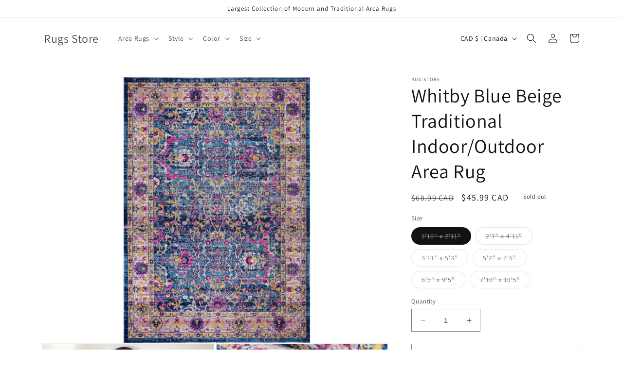

--- FILE ---
content_type: text/html; charset=utf-8
request_url: https://rugsstore.ca/products/whitby-blue-beige-traditional-indoor-outdoor-area-rug
body_size: 40444
content:
<!doctype html>
<html class="no-js" lang="en">
  <head>
<script type="text/javascript" src="https://edge.personalizer.io/storefront/2.0.0/js/shopify/storefront.min.js?key=2myc4-lg4v1znk0q9jku5cr-myilz&shop=la-dole-rugs.myshopify.com"></script>
<script>
window.LimeSpot = window.LimeSpot === undefined ? {} : LimeSpot;
LimeSpot.PageInfo = { Type: "Product", ReferenceIdentifier: "5240525422744"};

LimeSpot.StoreInfo = { Theme: "Dawn" };


LimeSpot.CartItems = [];
</script>





    <meta charset="utf-8">
    <meta http-equiv="X-UA-Compatible" content="IE=edge">
    <meta name="viewport" content="width=device-width,initial-scale=1">
    <meta name="theme-color" content="">
    <link rel="canonical" href="https://rugsstore.ca/products/whitby-blue-beige-traditional-indoor-outdoor-area-rug">
    <link rel="preconnect" href="https://cdn.shopify.com" crossorigin><link rel="preconnect" href="https://fonts.shopifycdn.com" crossorigin><title>
      Whitby Blue Beige Traditional Indoor/Outdoor Area Rug, Blue Outdoor Rug
 &ndash; Rugs Store</title>

    
      <meta name="description" content="Set a traditional foundation for your stylish space – inside or outdoors – with this oriental area rug, showcasing an Persian motif in shades of blue, lilac pink and hints of yellow.">
    

    

<meta property="og:site_name" content="Rugs Store">
<meta property="og:url" content="https://rugsstore.ca/products/whitby-blue-beige-traditional-indoor-outdoor-area-rug">
<meta property="og:title" content="Whitby Blue Beige Traditional Indoor/Outdoor Area Rug, Blue Outdoor Rug">
<meta property="og:type" content="product">
<meta property="og:description" content="Set a traditional foundation for your stylish space – inside or outdoors – with this oriental area rug, showcasing an Persian motif in shades of blue, lilac pink and hints of yellow."><meta property="og:image" content="http://rugsstore.ca/cdn/shop/products/TMS1312-main.jpg?v=1589930160">
  <meta property="og:image:secure_url" content="https://rugsstore.ca/cdn/shop/products/TMS1312-main.jpg?v=1589930160">
  <meta property="og:image:width" content="3000">
  <meta property="og:image:height" content="4287"><meta property="og:price:amount" content="45.99">
  <meta property="og:price:currency" content="CAD"><meta name="twitter:card" content="summary_large_image">
<meta name="twitter:title" content="Whitby Blue Beige Traditional Indoor/Outdoor Area Rug, Blue Outdoor Rug">
<meta name="twitter:description" content="Set a traditional foundation for your stylish space – inside or outdoors – with this oriental area rug, showcasing an Persian motif in shades of blue, lilac pink and hints of yellow.">


    <script src="//rugsstore.ca/cdn/shop/t/13/assets/constants.js?v=95358004781563950421683919391" defer="defer"></script>
    <script src="//rugsstore.ca/cdn/shop/t/13/assets/pubsub.js?v=2921868252632587581683919391" defer="defer"></script>
    <script src="//rugsstore.ca/cdn/shop/t/13/assets/global.js?v=127210358271191040921683919391" defer="defer"></script>
    <script>window.performance && window.performance.mark && window.performance.mark('shopify.content_for_header.start');</script><meta id="shopify-digital-wallet" name="shopify-digital-wallet" content="/25784692/digital_wallets/dialog">
<meta name="shopify-checkout-api-token" content="ada545d6256044343e0419410e58ff92">
<meta id="in-context-paypal-metadata" data-shop-id="25784692" data-venmo-supported="false" data-environment="production" data-locale="en_US" data-paypal-v4="true" data-currency="CAD">
<link rel="alternate" type="application/json+oembed" href="https://rugsstore.ca/products/whitby-blue-beige-traditional-indoor-outdoor-area-rug.oembed">
<script async="async" src="/checkouts/internal/preloads.js?locale=en-CA"></script>
<link rel="preconnect" href="https://shop.app" crossorigin="anonymous">
<script async="async" src="https://shop.app/checkouts/internal/preloads.js?locale=en-CA&shop_id=25784692" crossorigin="anonymous"></script>
<script id="apple-pay-shop-capabilities" type="application/json">{"shopId":25784692,"countryCode":"CA","currencyCode":"CAD","merchantCapabilities":["supports3DS"],"merchantId":"gid:\/\/shopify\/Shop\/25784692","merchantName":"Rugs Store","requiredBillingContactFields":["postalAddress","email","phone"],"requiredShippingContactFields":["postalAddress","email","phone"],"shippingType":"shipping","supportedNetworks":["visa","masterCard","amex","discover","interac","jcb"],"total":{"type":"pending","label":"Rugs Store","amount":"1.00"},"shopifyPaymentsEnabled":true,"supportsSubscriptions":true}</script>
<script id="shopify-features" type="application/json">{"accessToken":"ada545d6256044343e0419410e58ff92","betas":["rich-media-storefront-analytics"],"domain":"rugsstore.ca","predictiveSearch":true,"shopId":25784692,"locale":"en"}</script>
<script>var Shopify = Shopify || {};
Shopify.shop = "la-dole-rugs.myshopify.com";
Shopify.locale = "en";
Shopify.currency = {"active":"CAD","rate":"1.0"};
Shopify.country = "CA";
Shopify.theme = {"name":"Dawn","id":137036660986,"schema_name":"Dawn","schema_version":"9.0.0","theme_store_id":887,"role":"main"};
Shopify.theme.handle = "null";
Shopify.theme.style = {"id":null,"handle":null};
Shopify.cdnHost = "rugsstore.ca/cdn";
Shopify.routes = Shopify.routes || {};
Shopify.routes.root = "/";</script>
<script type="module">!function(o){(o.Shopify=o.Shopify||{}).modules=!0}(window);</script>
<script>!function(o){function n(){var o=[];function n(){o.push(Array.prototype.slice.apply(arguments))}return n.q=o,n}var t=o.Shopify=o.Shopify||{};t.loadFeatures=n(),t.autoloadFeatures=n()}(window);</script>
<script>
  window.ShopifyPay = window.ShopifyPay || {};
  window.ShopifyPay.apiHost = "shop.app\/pay";
  window.ShopifyPay.redirectState = null;
</script>
<script id="shop-js-analytics" type="application/json">{"pageType":"product"}</script>
<script defer="defer" async type="module" src="//rugsstore.ca/cdn/shopifycloud/shop-js/modules/v2/client.init-shop-cart-sync_DtuiiIyl.en.esm.js"></script>
<script defer="defer" async type="module" src="//rugsstore.ca/cdn/shopifycloud/shop-js/modules/v2/chunk.common_CUHEfi5Q.esm.js"></script>
<script type="module">
  await import("//rugsstore.ca/cdn/shopifycloud/shop-js/modules/v2/client.init-shop-cart-sync_DtuiiIyl.en.esm.js");
await import("//rugsstore.ca/cdn/shopifycloud/shop-js/modules/v2/chunk.common_CUHEfi5Q.esm.js");

  window.Shopify.SignInWithShop?.initShopCartSync?.({"fedCMEnabled":true,"windoidEnabled":true});

</script>
<script defer="defer" async type="module" src="//rugsstore.ca/cdn/shopifycloud/shop-js/modules/v2/client.payment-terms_CAtGlQYS.en.esm.js"></script>
<script defer="defer" async type="module" src="//rugsstore.ca/cdn/shopifycloud/shop-js/modules/v2/chunk.common_CUHEfi5Q.esm.js"></script>
<script defer="defer" async type="module" src="//rugsstore.ca/cdn/shopifycloud/shop-js/modules/v2/chunk.modal_BewljZkx.esm.js"></script>
<script type="module">
  await import("//rugsstore.ca/cdn/shopifycloud/shop-js/modules/v2/client.payment-terms_CAtGlQYS.en.esm.js");
await import("//rugsstore.ca/cdn/shopifycloud/shop-js/modules/v2/chunk.common_CUHEfi5Q.esm.js");
await import("//rugsstore.ca/cdn/shopifycloud/shop-js/modules/v2/chunk.modal_BewljZkx.esm.js");

  
</script>
<script>
  window.Shopify = window.Shopify || {};
  if (!window.Shopify.featureAssets) window.Shopify.featureAssets = {};
  window.Shopify.featureAssets['shop-js'] = {"shop-cart-sync":["modules/v2/client.shop-cart-sync_DFoTY42P.en.esm.js","modules/v2/chunk.common_CUHEfi5Q.esm.js"],"init-fed-cm":["modules/v2/client.init-fed-cm_D2UNy1i2.en.esm.js","modules/v2/chunk.common_CUHEfi5Q.esm.js"],"init-shop-email-lookup-coordinator":["modules/v2/client.init-shop-email-lookup-coordinator_BQEe2rDt.en.esm.js","modules/v2/chunk.common_CUHEfi5Q.esm.js"],"shop-cash-offers":["modules/v2/client.shop-cash-offers_3CTtReFF.en.esm.js","modules/v2/chunk.common_CUHEfi5Q.esm.js","modules/v2/chunk.modal_BewljZkx.esm.js"],"shop-button":["modules/v2/client.shop-button_C6oxCjDL.en.esm.js","modules/v2/chunk.common_CUHEfi5Q.esm.js"],"init-windoid":["modules/v2/client.init-windoid_5pix8xhK.en.esm.js","modules/v2/chunk.common_CUHEfi5Q.esm.js"],"avatar":["modules/v2/client.avatar_BTnouDA3.en.esm.js"],"init-shop-cart-sync":["modules/v2/client.init-shop-cart-sync_DtuiiIyl.en.esm.js","modules/v2/chunk.common_CUHEfi5Q.esm.js"],"shop-toast-manager":["modules/v2/client.shop-toast-manager_BYv_8cH1.en.esm.js","modules/v2/chunk.common_CUHEfi5Q.esm.js"],"pay-button":["modules/v2/client.pay-button_FnF9EIkY.en.esm.js","modules/v2/chunk.common_CUHEfi5Q.esm.js"],"shop-login-button":["modules/v2/client.shop-login-button_CH1KUpOf.en.esm.js","modules/v2/chunk.common_CUHEfi5Q.esm.js","modules/v2/chunk.modal_BewljZkx.esm.js"],"init-customer-accounts-sign-up":["modules/v2/client.init-customer-accounts-sign-up_aj7QGgYS.en.esm.js","modules/v2/client.shop-login-button_CH1KUpOf.en.esm.js","modules/v2/chunk.common_CUHEfi5Q.esm.js","modules/v2/chunk.modal_BewljZkx.esm.js"],"init-shop-for-new-customer-accounts":["modules/v2/client.init-shop-for-new-customer-accounts_NbnYRf_7.en.esm.js","modules/v2/client.shop-login-button_CH1KUpOf.en.esm.js","modules/v2/chunk.common_CUHEfi5Q.esm.js","modules/v2/chunk.modal_BewljZkx.esm.js"],"init-customer-accounts":["modules/v2/client.init-customer-accounts_ppedhqCH.en.esm.js","modules/v2/client.shop-login-button_CH1KUpOf.en.esm.js","modules/v2/chunk.common_CUHEfi5Q.esm.js","modules/v2/chunk.modal_BewljZkx.esm.js"],"shop-follow-button":["modules/v2/client.shop-follow-button_CMIBBa6u.en.esm.js","modules/v2/chunk.common_CUHEfi5Q.esm.js","modules/v2/chunk.modal_BewljZkx.esm.js"],"lead-capture":["modules/v2/client.lead-capture_But0hIyf.en.esm.js","modules/v2/chunk.common_CUHEfi5Q.esm.js","modules/v2/chunk.modal_BewljZkx.esm.js"],"checkout-modal":["modules/v2/client.checkout-modal_BBxc70dQ.en.esm.js","modules/v2/chunk.common_CUHEfi5Q.esm.js","modules/v2/chunk.modal_BewljZkx.esm.js"],"shop-login":["modules/v2/client.shop-login_hM3Q17Kl.en.esm.js","modules/v2/chunk.common_CUHEfi5Q.esm.js","modules/v2/chunk.modal_BewljZkx.esm.js"],"payment-terms":["modules/v2/client.payment-terms_CAtGlQYS.en.esm.js","modules/v2/chunk.common_CUHEfi5Q.esm.js","modules/v2/chunk.modal_BewljZkx.esm.js"]};
</script>
<script>(function() {
  var isLoaded = false;
  function asyncLoad() {
    if (isLoaded) return;
    isLoaded = true;
    var urls = ["https:\/\/formbuilder.hulkapps.com\/skeletopapp.js?shop=la-dole-rugs.myshopify.com","https:\/\/cdn-stamped-io.azureedge.net\/files\/shopify.v2.min.js?shop=la-dole-rugs.myshopify.com","\/\/www.powr.io\/powr.js?powr-token=la-dole-rugs.myshopify.com\u0026external-type=shopify\u0026shop=la-dole-rugs.myshopify.com","\/\/www.powr.io\/powr.js?powr-token=la-dole-rugs.myshopify.com\u0026external-type=shopify\u0026shop=la-dole-rugs.myshopify.com","https:\/\/apps.editorify.com\/js\/reviews.js?shop=la-dole-rugs.myshopify.com","https:\/\/instafeed.nfcube.com\/cdn\/de0fc174465c3f60299b8077d9e819f0.js?shop=la-dole-rugs.myshopify.com","https:\/\/widgetic.com\/sdk\/sdk.js?shop=la-dole-rugs.myshopify.com","https:\/\/cdn.weglot.com\/weglot_script_tag.js?shop=la-dole-rugs.myshopify.com","https:\/\/cdn.shopify.com\/s\/files\/1\/2578\/4692\/t\/11\/assets\/sca-qv-scripts-noconfig.js?v=1589930888\u0026shop=la-dole-rugs.myshopify.com","https:\/\/cks3.amplifiedcdn.com\/ckjs.production.min.js?unique_id=la-dole-rugs.myshopify.com\u0026shop=la-dole-rugs.myshopify.com","https:\/\/edge.personalizer.io\/storefront\/2.0.0\/js\/shopify\/storefront.min.js?key=2myc4-lg4v1znk0q9jku5cr-myilz\u0026shop=la-dole-rugs.myshopify.com","https:\/\/trustbadge.shopclimb.com\/files\/js\/dist\/trustbadge.min.js?shop=la-dole-rugs.myshopify.com","https:\/\/ccjs.amplifiedcdn.com\/ccjs.umd.js?unique_id=la-dole-rugs.myshopify.com\u0026shop=la-dole-rugs.myshopify.com","https:\/\/search-us3.omegacommerce.com\/instant\/initjs?ID=1eac74dc-8e4c-4770-88b7-0390a1003439\u0026shop=la-dole-rugs.myshopify.com","https:\/\/cdn.hextom.com\/js\/freeshippingbar.js?shop=la-dole-rugs.myshopify.com","https:\/\/cdn.hextom.com\/js\/emailcollectionbar.js?shop=la-dole-rugs.myshopify.com"];
    for (var i = 0; i < urls.length; i++) {
      var s = document.createElement('script');
      s.type = 'text/javascript';
      s.async = true;
      s.src = urls[i];
      var x = document.getElementsByTagName('script')[0];
      x.parentNode.insertBefore(s, x);
    }
  };
  if(window.attachEvent) {
    window.attachEvent('onload', asyncLoad);
  } else {
    window.addEventListener('load', asyncLoad, false);
  }
})();</script>
<script id="__st">var __st={"a":25784692,"offset":-28800,"reqid":"023de3a7-8331-4d08-aa80-4a4f6fbdaf7a-1767306268","pageurl":"rugsstore.ca\/products\/whitby-blue-beige-traditional-indoor-outdoor-area-rug","u":"490318d2323b","p":"product","rtyp":"product","rid":5240525422744};</script>
<script>window.ShopifyPaypalV4VisibilityTracking = true;</script>
<script id="captcha-bootstrap">!function(){'use strict';const t='contact',e='account',n='new_comment',o=[[t,t],['blogs',n],['comments',n],[t,'customer']],c=[[e,'customer_login'],[e,'guest_login'],[e,'recover_customer_password'],[e,'create_customer']],r=t=>t.map((([t,e])=>`form[action*='/${t}']:not([data-nocaptcha='true']) input[name='form_type'][value='${e}']`)).join(','),a=t=>()=>t?[...document.querySelectorAll(t)].map((t=>t.form)):[];function s(){const t=[...o],e=r(t);return a(e)}const i='password',u='form_key',d=['recaptcha-v3-token','g-recaptcha-response','h-captcha-response',i],f=()=>{try{return window.sessionStorage}catch{return}},m='__shopify_v',_=t=>t.elements[u];function p(t,e,n=!1){try{const o=window.sessionStorage,c=JSON.parse(o.getItem(e)),{data:r}=function(t){const{data:e,action:n}=t;return t[m]||n?{data:e,action:n}:{data:t,action:n}}(c);for(const[e,n]of Object.entries(r))t.elements[e]&&(t.elements[e].value=n);n&&o.removeItem(e)}catch(o){console.error('form repopulation failed',{error:o})}}const l='form_type',E='cptcha';function T(t){t.dataset[E]=!0}const w=window,h=w.document,L='Shopify',v='ce_forms',y='captcha';let A=!1;((t,e)=>{const n=(g='f06e6c50-85a8-45c8-87d0-21a2b65856fe',I='https://cdn.shopify.com/shopifycloud/storefront-forms-hcaptcha/ce_storefront_forms_captcha_hcaptcha.v1.5.2.iife.js',D={infoText:'Protected by hCaptcha',privacyText:'Privacy',termsText:'Terms'},(t,e,n)=>{const o=w[L][v],c=o.bindForm;if(c)return c(t,g,e,D).then(n);var r;o.q.push([[t,g,e,D],n]),r=I,A||(h.body.append(Object.assign(h.createElement('script'),{id:'captcha-provider',async:!0,src:r})),A=!0)});var g,I,D;w[L]=w[L]||{},w[L][v]=w[L][v]||{},w[L][v].q=[],w[L][y]=w[L][y]||{},w[L][y].protect=function(t,e){n(t,void 0,e),T(t)},Object.freeze(w[L][y]),function(t,e,n,w,h,L){const[v,y,A,g]=function(t,e,n){const i=e?o:[],u=t?c:[],d=[...i,...u],f=r(d),m=r(i),_=r(d.filter((([t,e])=>n.includes(e))));return[a(f),a(m),a(_),s()]}(w,h,L),I=t=>{const e=t.target;return e instanceof HTMLFormElement?e:e&&e.form},D=t=>v().includes(t);t.addEventListener('submit',(t=>{const e=I(t);if(!e)return;const n=D(e)&&!e.dataset.hcaptchaBound&&!e.dataset.recaptchaBound,o=_(e),c=g().includes(e)&&(!o||!o.value);(n||c)&&t.preventDefault(),c&&!n&&(function(t){try{if(!f())return;!function(t){const e=f();if(!e)return;const n=_(t);if(!n)return;const o=n.value;o&&e.removeItem(o)}(t);const e=Array.from(Array(32),(()=>Math.random().toString(36)[2])).join('');!function(t,e){_(t)||t.append(Object.assign(document.createElement('input'),{type:'hidden',name:u})),t.elements[u].value=e}(t,e),function(t,e){const n=f();if(!n)return;const o=[...t.querySelectorAll(`input[type='${i}']`)].map((({name:t})=>t)),c=[...d,...o],r={};for(const[a,s]of new FormData(t).entries())c.includes(a)||(r[a]=s);n.setItem(e,JSON.stringify({[m]:1,action:t.action,data:r}))}(t,e)}catch(e){console.error('failed to persist form',e)}}(e),e.submit())}));const S=(t,e)=>{t&&!t.dataset[E]&&(n(t,e.some((e=>e===t))),T(t))};for(const o of['focusin','change'])t.addEventListener(o,(t=>{const e=I(t);D(e)&&S(e,y())}));const B=e.get('form_key'),M=e.get(l),P=B&&M;t.addEventListener('DOMContentLoaded',(()=>{const t=y();if(P)for(const e of t)e.elements[l].value===M&&p(e,B);[...new Set([...A(),...v().filter((t=>'true'===t.dataset.shopifyCaptcha))])].forEach((e=>S(e,t)))}))}(h,new URLSearchParams(w.location.search),n,t,e,['guest_login'])})(!0,!0)}();</script>
<script integrity="sha256-4kQ18oKyAcykRKYeNunJcIwy7WH5gtpwJnB7kiuLZ1E=" data-source-attribution="shopify.loadfeatures" defer="defer" src="//rugsstore.ca/cdn/shopifycloud/storefront/assets/storefront/load_feature-a0a9edcb.js" crossorigin="anonymous"></script>
<script crossorigin="anonymous" defer="defer" src="//rugsstore.ca/cdn/shopifycloud/storefront/assets/shopify_pay/storefront-65b4c6d7.js?v=20250812"></script>
<script data-source-attribution="shopify.dynamic_checkout.dynamic.init">var Shopify=Shopify||{};Shopify.PaymentButton=Shopify.PaymentButton||{isStorefrontPortableWallets:!0,init:function(){window.Shopify.PaymentButton.init=function(){};var t=document.createElement("script");t.src="https://rugsstore.ca/cdn/shopifycloud/portable-wallets/latest/portable-wallets.en.js",t.type="module",document.head.appendChild(t)}};
</script>
<script data-source-attribution="shopify.dynamic_checkout.buyer_consent">
  function portableWalletsHideBuyerConsent(e){var t=document.getElementById("shopify-buyer-consent"),n=document.getElementById("shopify-subscription-policy-button");t&&n&&(t.classList.add("hidden"),t.setAttribute("aria-hidden","true"),n.removeEventListener("click",e))}function portableWalletsShowBuyerConsent(e){var t=document.getElementById("shopify-buyer-consent"),n=document.getElementById("shopify-subscription-policy-button");t&&n&&(t.classList.remove("hidden"),t.removeAttribute("aria-hidden"),n.addEventListener("click",e))}window.Shopify?.PaymentButton&&(window.Shopify.PaymentButton.hideBuyerConsent=portableWalletsHideBuyerConsent,window.Shopify.PaymentButton.showBuyerConsent=portableWalletsShowBuyerConsent);
</script>
<script>
  function portableWalletsCleanup(e){e&&e.src&&console.error("Failed to load portable wallets script "+e.src);var t=document.querySelectorAll("shopify-accelerated-checkout .shopify-payment-button__skeleton, shopify-accelerated-checkout-cart .wallet-cart-button__skeleton"),e=document.getElementById("shopify-buyer-consent");for(let e=0;e<t.length;e++)t[e].remove();e&&e.remove()}function portableWalletsNotLoadedAsModule(e){e instanceof ErrorEvent&&"string"==typeof e.message&&e.message.includes("import.meta")&&"string"==typeof e.filename&&e.filename.includes("portable-wallets")&&(window.removeEventListener("error",portableWalletsNotLoadedAsModule),window.Shopify.PaymentButton.failedToLoad=e,"loading"===document.readyState?document.addEventListener("DOMContentLoaded",window.Shopify.PaymentButton.init):window.Shopify.PaymentButton.init())}window.addEventListener("error",portableWalletsNotLoadedAsModule);
</script>

<script type="module" src="https://rugsstore.ca/cdn/shopifycloud/portable-wallets/latest/portable-wallets.en.js" onError="portableWalletsCleanup(this)" crossorigin="anonymous"></script>
<script nomodule>
  document.addEventListener("DOMContentLoaded", portableWalletsCleanup);
</script>

<link id="shopify-accelerated-checkout-styles" rel="stylesheet" media="screen" href="https://rugsstore.ca/cdn/shopifycloud/portable-wallets/latest/accelerated-checkout-backwards-compat.css" crossorigin="anonymous">
<style id="shopify-accelerated-checkout-cart">
        #shopify-buyer-consent {
  margin-top: 1em;
  display: inline-block;
  width: 100%;
}

#shopify-buyer-consent.hidden {
  display: none;
}

#shopify-subscription-policy-button {
  background: none;
  border: none;
  padding: 0;
  text-decoration: underline;
  font-size: inherit;
  cursor: pointer;
}

#shopify-subscription-policy-button::before {
  box-shadow: none;
}

      </style>
<script id="sections-script" data-sections="header" defer="defer" src="//rugsstore.ca/cdn/shop/t/13/compiled_assets/scripts.js?2909"></script>
<script>window.performance && window.performance.mark && window.performance.mark('shopify.content_for_header.end');</script>


    <style data-shopify>
      @font-face {
  font-family: Assistant;
  font-weight: 400;
  font-style: normal;
  font-display: swap;
  src: url("//rugsstore.ca/cdn/fonts/assistant/assistant_n4.9120912a469cad1cc292572851508ca49d12e768.woff2") format("woff2"),
       url("//rugsstore.ca/cdn/fonts/assistant/assistant_n4.6e9875ce64e0fefcd3f4446b7ec9036b3ddd2985.woff") format("woff");
}

      @font-face {
  font-family: Assistant;
  font-weight: 700;
  font-style: normal;
  font-display: swap;
  src: url("//rugsstore.ca/cdn/fonts/assistant/assistant_n7.bf44452348ec8b8efa3aa3068825305886b1c83c.woff2") format("woff2"),
       url("//rugsstore.ca/cdn/fonts/assistant/assistant_n7.0c887fee83f6b3bda822f1150b912c72da0f7b64.woff") format("woff");
}

      
      
      @font-face {
  font-family: Assistant;
  font-weight: 400;
  font-style: normal;
  font-display: swap;
  src: url("//rugsstore.ca/cdn/fonts/assistant/assistant_n4.9120912a469cad1cc292572851508ca49d12e768.woff2") format("woff2"),
       url("//rugsstore.ca/cdn/fonts/assistant/assistant_n4.6e9875ce64e0fefcd3f4446b7ec9036b3ddd2985.woff") format("woff");
}


      :root {
        --font-body-family: Assistant, sans-serif;
        --font-body-style: normal;
        --font-body-weight: 400;
        --font-body-weight-bold: 700;

        --font-heading-family: Assistant, sans-serif;
        --font-heading-style: normal;
        --font-heading-weight: 400;

        --font-body-scale: 1.0;
        --font-heading-scale: 1.0;

        --color-base-text: 18, 18, 18;
        --color-shadow: 18, 18, 18;
        --color-base-background-1: 255, 255, 255;
        --color-base-background-2: 243, 243, 243;
        --color-base-solid-button-labels: 255, 255, 255;
        --color-base-outline-button-labels: 18, 18, 18;
        --color-base-accent-1: 18, 18, 18;
        --color-base-accent-2: 221, 29, 29;
        --payment-terms-background-color: #ffffff;

        --gradient-base-background-1: #ffffff;
        --gradient-base-background-2: #f3f3f3;
        --gradient-base-accent-1: #121212;
        --gradient-base-accent-2: #dd1d1d;

        --media-padding: px;
        --media-border-opacity: 0.05;
        --media-border-width: 1px;
        --media-radius: 0px;
        --media-shadow-opacity: 0.0;
        --media-shadow-horizontal-offset: 0px;
        --media-shadow-vertical-offset: 4px;
        --media-shadow-blur-radius: 5px;
        --media-shadow-visible: 0;

        --page-width: 120rem;
        --page-width-margin: 0rem;

        --product-card-image-padding: 0.0rem;
        --product-card-corner-radius: 0.0rem;
        --product-card-text-alignment: left;
        --product-card-border-width: 0.0rem;
        --product-card-border-opacity: 0.1;
        --product-card-shadow-opacity: 0.0;
        --product-card-shadow-visible: 0;
        --product-card-shadow-horizontal-offset: 0.0rem;
        --product-card-shadow-vertical-offset: 0.4rem;
        --product-card-shadow-blur-radius: 0.5rem;

        --collection-card-image-padding: 0.0rem;
        --collection-card-corner-radius: 0.0rem;
        --collection-card-text-alignment: left;
        --collection-card-border-width: 0.0rem;
        --collection-card-border-opacity: 0.1;
        --collection-card-shadow-opacity: 0.0;
        --collection-card-shadow-visible: 0;
        --collection-card-shadow-horizontal-offset: 0.0rem;
        --collection-card-shadow-vertical-offset: 0.4rem;
        --collection-card-shadow-blur-radius: 0.5rem;

        --blog-card-image-padding: 0.0rem;
        --blog-card-corner-radius: 0.0rem;
        --blog-card-text-alignment: left;
        --blog-card-border-width: 0.0rem;
        --blog-card-border-opacity: 0.1;
        --blog-card-shadow-opacity: 0.0;
        --blog-card-shadow-visible: 0;
        --blog-card-shadow-horizontal-offset: 0.0rem;
        --blog-card-shadow-vertical-offset: 0.4rem;
        --blog-card-shadow-blur-radius: 0.5rem;

        --badge-corner-radius: 4.0rem;

        --popup-border-width: 1px;
        --popup-border-opacity: 0.1;
        --popup-corner-radius: 0px;
        --popup-shadow-opacity: 0.0;
        --popup-shadow-horizontal-offset: 0px;
        --popup-shadow-vertical-offset: 4px;
        --popup-shadow-blur-radius: 5px;

        --drawer-border-width: 1px;
        --drawer-border-opacity: 0.1;
        --drawer-shadow-opacity: 0.0;
        --drawer-shadow-horizontal-offset: 0px;
        --drawer-shadow-vertical-offset: 4px;
        --drawer-shadow-blur-radius: 5px;

        --spacing-sections-desktop: 0px;
        --spacing-sections-mobile: 0px;

        --grid-desktop-vertical-spacing: 8px;
        --grid-desktop-horizontal-spacing: 8px;
        --grid-mobile-vertical-spacing: 4px;
        --grid-mobile-horizontal-spacing: 4px;

        --text-boxes-border-opacity: 0.1;
        --text-boxes-border-width: 0px;
        --text-boxes-radius: 0px;
        --text-boxes-shadow-opacity: 0.0;
        --text-boxes-shadow-visible: 0;
        --text-boxes-shadow-horizontal-offset: 0px;
        --text-boxes-shadow-vertical-offset: 4px;
        --text-boxes-shadow-blur-radius: 5px;

        --buttons-radius: 0px;
        --buttons-radius-outset: 0px;
        --buttons-border-width: 1px;
        --buttons-border-opacity: 1.0;
        --buttons-shadow-opacity: 0.0;
        --buttons-shadow-visible: 0;
        --buttons-shadow-horizontal-offset: 0px;
        --buttons-shadow-vertical-offset: 4px;
        --buttons-shadow-blur-radius: 5px;
        --buttons-border-offset: 0px;

        --inputs-radius: 0px;
        --inputs-border-width: 1px;
        --inputs-border-opacity: 0.55;
        --inputs-shadow-opacity: 0.0;
        --inputs-shadow-horizontal-offset: 0px;
        --inputs-margin-offset: 0px;
        --inputs-shadow-vertical-offset: 4px;
        --inputs-shadow-blur-radius: 5px;
        --inputs-radius-outset: 0px;

        --variant-pills-radius: 40px;
        --variant-pills-border-width: 1px;
        --variant-pills-border-opacity: 0.55;
        --variant-pills-shadow-opacity: 0.0;
        --variant-pills-shadow-horizontal-offset: 0px;
        --variant-pills-shadow-vertical-offset: 4px;
        --variant-pills-shadow-blur-radius: 5px;
      }

      *,
      *::before,
      *::after {
        box-sizing: inherit;
      }

      html {
        box-sizing: border-box;
        font-size: calc(var(--font-body-scale) * 62.5%);
        height: 100%;
      }

      body {
        display: grid;
        grid-template-rows: auto auto 1fr auto;
        grid-template-columns: 100%;
        min-height: 100%;
        margin: 0;
        font-size: 1.5rem;
        letter-spacing: 0.06rem;
        line-height: calc(1 + 0.8 / var(--font-body-scale));
        font-family: var(--font-body-family);
        font-style: var(--font-body-style);
        font-weight: var(--font-body-weight);
      }

      @media screen and (min-width: 750px) {
        body {
          font-size: 1.6rem;
        }
      }
    </style>

    <link href="//rugsstore.ca/cdn/shop/t/13/assets/base.css?v=140624990073879848751683919390" rel="stylesheet" type="text/css" media="all" />
<link rel="preload" as="font" href="//rugsstore.ca/cdn/fonts/assistant/assistant_n4.9120912a469cad1cc292572851508ca49d12e768.woff2" type="font/woff2" crossorigin><link rel="preload" as="font" href="//rugsstore.ca/cdn/fonts/assistant/assistant_n4.9120912a469cad1cc292572851508ca49d12e768.woff2" type="font/woff2" crossorigin><link rel="stylesheet" href="//rugsstore.ca/cdn/shop/t/13/assets/component-predictive-search.css?v=85913294783299393391683919391" media="print" onload="this.media='all'"><script>document.documentElement.className = document.documentElement.className.replace('no-js', 'js');
    if (Shopify.designMode) {
      document.documentElement.classList.add('shopify-design-mode');
    }
    </script>
  <link href="https://monorail-edge.shopifysvc.com" rel="dns-prefetch">
<script>(function(){if ("sendBeacon" in navigator && "performance" in window) {try {var session_token_from_headers = performance.getEntriesByType('navigation')[0].serverTiming.find(x => x.name == '_s').description;} catch {var session_token_from_headers = undefined;}var session_cookie_matches = document.cookie.match(/_shopify_s=([^;]*)/);var session_token_from_cookie = session_cookie_matches && session_cookie_matches.length === 2 ? session_cookie_matches[1] : "";var session_token = session_token_from_headers || session_token_from_cookie || "";function handle_abandonment_event(e) {var entries = performance.getEntries().filter(function(entry) {return /monorail-edge.shopifysvc.com/.test(entry.name);});if (!window.abandonment_tracked && entries.length === 0) {window.abandonment_tracked = true;var currentMs = Date.now();var navigation_start = performance.timing.navigationStart;var payload = {shop_id: 25784692,url: window.location.href,navigation_start,duration: currentMs - navigation_start,session_token,page_type: "product"};window.navigator.sendBeacon("https://monorail-edge.shopifysvc.com/v1/produce", JSON.stringify({schema_id: "online_store_buyer_site_abandonment/1.1",payload: payload,metadata: {event_created_at_ms: currentMs,event_sent_at_ms: currentMs}}));}}window.addEventListener('pagehide', handle_abandonment_event);}}());</script>
<script id="web-pixels-manager-setup">(function e(e,d,r,n,o){if(void 0===o&&(o={}),!Boolean(null===(a=null===(i=window.Shopify)||void 0===i?void 0:i.analytics)||void 0===a?void 0:a.replayQueue)){var i,a;window.Shopify=window.Shopify||{};var t=window.Shopify;t.analytics=t.analytics||{};var s=t.analytics;s.replayQueue=[],s.publish=function(e,d,r){return s.replayQueue.push([e,d,r]),!0};try{self.performance.mark("wpm:start")}catch(e){}var l=function(){var e={modern:/Edge?\/(1{2}[4-9]|1[2-9]\d|[2-9]\d{2}|\d{4,})\.\d+(\.\d+|)|Firefox\/(1{2}[4-9]|1[2-9]\d|[2-9]\d{2}|\d{4,})\.\d+(\.\d+|)|Chrom(ium|e)\/(9{2}|\d{3,})\.\d+(\.\d+|)|(Maci|X1{2}).+ Version\/(15\.\d+|(1[6-9]|[2-9]\d|\d{3,})\.\d+)([,.]\d+|)( \(\w+\)|)( Mobile\/\w+|) Safari\/|Chrome.+OPR\/(9{2}|\d{3,})\.\d+\.\d+|(CPU[ +]OS|iPhone[ +]OS|CPU[ +]iPhone|CPU IPhone OS|CPU iPad OS)[ +]+(15[._]\d+|(1[6-9]|[2-9]\d|\d{3,})[._]\d+)([._]\d+|)|Android:?[ /-](13[3-9]|1[4-9]\d|[2-9]\d{2}|\d{4,})(\.\d+|)(\.\d+|)|Android.+Firefox\/(13[5-9]|1[4-9]\d|[2-9]\d{2}|\d{4,})\.\d+(\.\d+|)|Android.+Chrom(ium|e)\/(13[3-9]|1[4-9]\d|[2-9]\d{2}|\d{4,})\.\d+(\.\d+|)|SamsungBrowser\/([2-9]\d|\d{3,})\.\d+/,legacy:/Edge?\/(1[6-9]|[2-9]\d|\d{3,})\.\d+(\.\d+|)|Firefox\/(5[4-9]|[6-9]\d|\d{3,})\.\d+(\.\d+|)|Chrom(ium|e)\/(5[1-9]|[6-9]\d|\d{3,})\.\d+(\.\d+|)([\d.]+$|.*Safari\/(?![\d.]+ Edge\/[\d.]+$))|(Maci|X1{2}).+ Version\/(10\.\d+|(1[1-9]|[2-9]\d|\d{3,})\.\d+)([,.]\d+|)( \(\w+\)|)( Mobile\/\w+|) Safari\/|Chrome.+OPR\/(3[89]|[4-9]\d|\d{3,})\.\d+\.\d+|(CPU[ +]OS|iPhone[ +]OS|CPU[ +]iPhone|CPU IPhone OS|CPU iPad OS)[ +]+(10[._]\d+|(1[1-9]|[2-9]\d|\d{3,})[._]\d+)([._]\d+|)|Android:?[ /-](13[3-9]|1[4-9]\d|[2-9]\d{2}|\d{4,})(\.\d+|)(\.\d+|)|Mobile Safari.+OPR\/([89]\d|\d{3,})\.\d+\.\d+|Android.+Firefox\/(13[5-9]|1[4-9]\d|[2-9]\d{2}|\d{4,})\.\d+(\.\d+|)|Android.+Chrom(ium|e)\/(13[3-9]|1[4-9]\d|[2-9]\d{2}|\d{4,})\.\d+(\.\d+|)|Android.+(UC? ?Browser|UCWEB|U3)[ /]?(15\.([5-9]|\d{2,})|(1[6-9]|[2-9]\d|\d{3,})\.\d+)\.\d+|SamsungBrowser\/(5\.\d+|([6-9]|\d{2,})\.\d+)|Android.+MQ{2}Browser\/(14(\.(9|\d{2,})|)|(1[5-9]|[2-9]\d|\d{3,})(\.\d+|))(\.\d+|)|K[Aa][Ii]OS\/(3\.\d+|([4-9]|\d{2,})\.\d+)(\.\d+|)/},d=e.modern,r=e.legacy,n=navigator.userAgent;return n.match(d)?"modern":n.match(r)?"legacy":"unknown"}(),u="modern"===l?"modern":"legacy",c=(null!=n?n:{modern:"",legacy:""})[u],f=function(e){return[e.baseUrl,"/wpm","/b",e.hashVersion,"modern"===e.buildTarget?"m":"l",".js"].join("")}({baseUrl:d,hashVersion:r,buildTarget:u}),m=function(e){var d=e.version,r=e.bundleTarget,n=e.surface,o=e.pageUrl,i=e.monorailEndpoint;return{emit:function(e){var a=e.status,t=e.errorMsg,s=(new Date).getTime(),l=JSON.stringify({metadata:{event_sent_at_ms:s},events:[{schema_id:"web_pixels_manager_load/3.1",payload:{version:d,bundle_target:r,page_url:o,status:a,surface:n,error_msg:t},metadata:{event_created_at_ms:s}}]});if(!i)return console&&console.warn&&console.warn("[Web Pixels Manager] No Monorail endpoint provided, skipping logging."),!1;try{return self.navigator.sendBeacon.bind(self.navigator)(i,l)}catch(e){}var u=new XMLHttpRequest;try{return u.open("POST",i,!0),u.setRequestHeader("Content-Type","text/plain"),u.send(l),!0}catch(e){return console&&console.warn&&console.warn("[Web Pixels Manager] Got an unhandled error while logging to Monorail."),!1}}}}({version:r,bundleTarget:l,surface:e.surface,pageUrl:self.location.href,monorailEndpoint:e.monorailEndpoint});try{o.browserTarget=l,function(e){var d=e.src,r=e.async,n=void 0===r||r,o=e.onload,i=e.onerror,a=e.sri,t=e.scriptDataAttributes,s=void 0===t?{}:t,l=document.createElement("script"),u=document.querySelector("head"),c=document.querySelector("body");if(l.async=n,l.src=d,a&&(l.integrity=a,l.crossOrigin="anonymous"),s)for(var f in s)if(Object.prototype.hasOwnProperty.call(s,f))try{l.dataset[f]=s[f]}catch(e){}if(o&&l.addEventListener("load",o),i&&l.addEventListener("error",i),u)u.appendChild(l);else{if(!c)throw new Error("Did not find a head or body element to append the script");c.appendChild(l)}}({src:f,async:!0,onload:function(){if(!function(){var e,d;return Boolean(null===(d=null===(e=window.Shopify)||void 0===e?void 0:e.analytics)||void 0===d?void 0:d.initialized)}()){var d=window.webPixelsManager.init(e)||void 0;if(d){var r=window.Shopify.analytics;r.replayQueue.forEach((function(e){var r=e[0],n=e[1],o=e[2];d.publishCustomEvent(r,n,o)})),r.replayQueue=[],r.publish=d.publishCustomEvent,r.visitor=d.visitor,r.initialized=!0}}},onerror:function(){return m.emit({status:"failed",errorMsg:"".concat(f," has failed to load")})},sri:function(e){var d=/^sha384-[A-Za-z0-9+/=]+$/;return"string"==typeof e&&d.test(e)}(c)?c:"",scriptDataAttributes:o}),m.emit({status:"loading"})}catch(e){m.emit({status:"failed",errorMsg:(null==e?void 0:e.message)||"Unknown error"})}}})({shopId: 25784692,storefrontBaseUrl: "https://rugsstore.ca",extensionsBaseUrl: "https://extensions.shopifycdn.com/cdn/shopifycloud/web-pixels-manager",monorailEndpoint: "https://monorail-edge.shopifysvc.com/unstable/produce_batch",surface: "storefront-renderer",enabledBetaFlags: ["2dca8a86","a0d5f9d2"],webPixelsConfigList: [{"id":"1017741562","configuration":"{\"subscriberKey\":\"evyb1-bpn4s1ub0uxx9hs5xxb-4sttc\"}","eventPayloadVersion":"v1","runtimeContext":"STRICT","scriptVersion":"7f2756b79c173d049d70f9666ae55467","type":"APP","apiClientId":155369,"privacyPurposes":["ANALYTICS","PREFERENCES"],"dataSharingAdjustments":{"protectedCustomerApprovalScopes":["read_customer_address","read_customer_email","read_customer_name","read_customer_personal_data","read_customer_phone"]}},{"id":"751993082","configuration":"{\"pixelCode\":\"CUQHHO3C77U2UJUUBG4G\"}","eventPayloadVersion":"v1","runtimeContext":"STRICT","scriptVersion":"22e92c2ad45662f435e4801458fb78cc","type":"APP","apiClientId":4383523,"privacyPurposes":["ANALYTICS","MARKETING","SALE_OF_DATA"],"dataSharingAdjustments":{"protectedCustomerApprovalScopes":["read_customer_address","read_customer_email","read_customer_name","read_customer_personal_data","read_customer_phone"]}},{"id":"84279546","eventPayloadVersion":"v1","runtimeContext":"LAX","scriptVersion":"1","type":"CUSTOM","privacyPurposes":["ANALYTICS"],"name":"Google Analytics tag (migrated)"},{"id":"shopify-app-pixel","configuration":"{}","eventPayloadVersion":"v1","runtimeContext":"STRICT","scriptVersion":"0450","apiClientId":"shopify-pixel","type":"APP","privacyPurposes":["ANALYTICS","MARKETING"]},{"id":"shopify-custom-pixel","eventPayloadVersion":"v1","runtimeContext":"LAX","scriptVersion":"0450","apiClientId":"shopify-pixel","type":"CUSTOM","privacyPurposes":["ANALYTICS","MARKETING"]}],isMerchantRequest: false,initData: {"shop":{"name":"Rugs Store","paymentSettings":{"currencyCode":"CAD"},"myshopifyDomain":"la-dole-rugs.myshopify.com","countryCode":"CA","storefrontUrl":"https:\/\/rugsstore.ca"},"customer":null,"cart":null,"checkout":null,"productVariants":[{"price":{"amount":45.99,"currencyCode":"CAD"},"product":{"title":"Whitby Blue Beige Traditional Indoor\/Outdoor Area Rug","vendor":"Rug Store","id":"5240525422744","untranslatedTitle":"Whitby Blue Beige Traditional Indoor\/Outdoor Area Rug","url":"\/products\/whitby-blue-beige-traditional-indoor-outdoor-area-rug","type":"Area Rugs \u0026 Runners"},"id":"34419268124824","image":{"src":"\/\/rugsstore.ca\/cdn\/shop\/products\/TMS1312-main.jpg?v=1589930160"},"sku":"TMS13120","title":"1'10\" x 2'11\"","untranslatedTitle":"1'10\" x 2'11\""},{"price":{"amount":89.99,"currencyCode":"CAD"},"product":{"title":"Whitby Blue Beige Traditional Indoor\/Outdoor Area Rug","vendor":"Rug Store","id":"5240525422744","untranslatedTitle":"Whitby Blue Beige Traditional Indoor\/Outdoor Area Rug","url":"\/products\/whitby-blue-beige-traditional-indoor-outdoor-area-rug","type":"Area Rugs \u0026 Runners"},"id":"34419268157592","image":{"src":"\/\/rugsstore.ca\/cdn\/shop\/products\/TMS1312-main.jpg?v=1589930160"},"sku":"TMS13121","title":"2'7\" x 4'11\"","untranslatedTitle":"2'7\" x 4'11\""},{"price":{"amount":139.99,"currencyCode":"CAD"},"product":{"title":"Whitby Blue Beige Traditional Indoor\/Outdoor Area Rug","vendor":"Rug Store","id":"5240525422744","untranslatedTitle":"Whitby Blue Beige Traditional Indoor\/Outdoor Area Rug","url":"\/products\/whitby-blue-beige-traditional-indoor-outdoor-area-rug","type":"Area Rugs \u0026 Runners"},"id":"34419268190360","image":{"src":"\/\/rugsstore.ca\/cdn\/shop\/products\/TMS1312-main.jpg?v=1589930160"},"sku":"TMS13123","title":"3'11\" x 5'3\"","untranslatedTitle":"3'11\" x 5'3\""},{"price":{"amount":179.99,"currencyCode":"CAD"},"product":{"title":"Whitby Blue Beige Traditional Indoor\/Outdoor Area Rug","vendor":"Rug Store","id":"5240525422744","untranslatedTitle":"Whitby Blue Beige Traditional Indoor\/Outdoor Area Rug","url":"\/products\/whitby-blue-beige-traditional-indoor-outdoor-area-rug","type":"Area Rugs \u0026 Runners"},"id":"34419268223128","image":{"src":"\/\/rugsstore.ca\/cdn\/shop\/products\/TMS1312-main.jpg?v=1589930160"},"sku":"TMS13124","title":"5'2\" x 7'5\"","untranslatedTitle":"5'2\" x 7'5\""},{"price":{"amount":239.99,"currencyCode":"CAD"},"product":{"title":"Whitby Blue Beige Traditional Indoor\/Outdoor Area Rug","vendor":"Rug Store","id":"5240525422744","untranslatedTitle":"Whitby Blue Beige Traditional Indoor\/Outdoor Area Rug","url":"\/products\/whitby-blue-beige-traditional-indoor-outdoor-area-rug","type":"Area Rugs \u0026 Runners"},"id":"34419268255896","image":{"src":"\/\/rugsstore.ca\/cdn\/shop\/products\/TMS1312-main.jpg?v=1589930160"},"sku":"TMS13125","title":"6'5\" x 9'5\"","untranslatedTitle":"6'5\" x 9'5\""},{"price":{"amount":289.99,"currencyCode":"CAD"},"product":{"title":"Whitby Blue Beige Traditional Indoor\/Outdoor Area Rug","vendor":"Rug Store","id":"5240525422744","untranslatedTitle":"Whitby Blue Beige Traditional Indoor\/Outdoor Area Rug","url":"\/products\/whitby-blue-beige-traditional-indoor-outdoor-area-rug","type":"Area Rugs \u0026 Runners"},"id":"34419268288664","image":{"src":"\/\/rugsstore.ca\/cdn\/shop\/products\/TMS1312-main.jpg?v=1589930160"},"sku":"TMS13126","title":"7'10\" x 10'5\"","untranslatedTitle":"7'10\" x 10'5\""}],"purchasingCompany":null},},"https://rugsstore.ca/cdn","da62cc92w68dfea28pcf9825a4m392e00d0",{"modern":"","legacy":""},{"shopId":"25784692","storefrontBaseUrl":"https:\/\/rugsstore.ca","extensionBaseUrl":"https:\/\/extensions.shopifycdn.com\/cdn\/shopifycloud\/web-pixels-manager","surface":"storefront-renderer","enabledBetaFlags":"[\"2dca8a86\", \"a0d5f9d2\"]","isMerchantRequest":"false","hashVersion":"da62cc92w68dfea28pcf9825a4m392e00d0","publish":"custom","events":"[[\"page_viewed\",{}],[\"product_viewed\",{\"productVariant\":{\"price\":{\"amount\":45.99,\"currencyCode\":\"CAD\"},\"product\":{\"title\":\"Whitby Blue Beige Traditional Indoor\/Outdoor Area Rug\",\"vendor\":\"Rug Store\",\"id\":\"5240525422744\",\"untranslatedTitle\":\"Whitby Blue Beige Traditional Indoor\/Outdoor Area Rug\",\"url\":\"\/products\/whitby-blue-beige-traditional-indoor-outdoor-area-rug\",\"type\":\"Area Rugs \u0026 Runners\"},\"id\":\"34419268124824\",\"image\":{\"src\":\"\/\/rugsstore.ca\/cdn\/shop\/products\/TMS1312-main.jpg?v=1589930160\"},\"sku\":\"TMS13120\",\"title\":\"1'10\\\" x 2'11\\\"\",\"untranslatedTitle\":\"1'10\\\" x 2'11\\\"\"}}]]"});</script><script>
  window.ShopifyAnalytics = window.ShopifyAnalytics || {};
  window.ShopifyAnalytics.meta = window.ShopifyAnalytics.meta || {};
  window.ShopifyAnalytics.meta.currency = 'CAD';
  var meta = {"product":{"id":5240525422744,"gid":"gid:\/\/shopify\/Product\/5240525422744","vendor":"Rug Store","type":"Area Rugs \u0026 Runners","handle":"whitby-blue-beige-traditional-indoor-outdoor-area-rug","variants":[{"id":34419268124824,"price":4599,"name":"Whitby Blue Beige Traditional Indoor\/Outdoor Area Rug - 1'10\" x 2'11\"","public_title":"1'10\" x 2'11\"","sku":"TMS13120"},{"id":34419268157592,"price":8999,"name":"Whitby Blue Beige Traditional Indoor\/Outdoor Area Rug - 2'7\" x 4'11\"","public_title":"2'7\" x 4'11\"","sku":"TMS13121"},{"id":34419268190360,"price":13999,"name":"Whitby Blue Beige Traditional Indoor\/Outdoor Area Rug - 3'11\" x 5'3\"","public_title":"3'11\" x 5'3\"","sku":"TMS13123"},{"id":34419268223128,"price":17999,"name":"Whitby Blue Beige Traditional Indoor\/Outdoor Area Rug - 5'2\" x 7'5\"","public_title":"5'2\" x 7'5\"","sku":"TMS13124"},{"id":34419268255896,"price":23999,"name":"Whitby Blue Beige Traditional Indoor\/Outdoor Area Rug - 6'5\" x 9'5\"","public_title":"6'5\" x 9'5\"","sku":"TMS13125"},{"id":34419268288664,"price":28999,"name":"Whitby Blue Beige Traditional Indoor\/Outdoor Area Rug - 7'10\" x 10'5\"","public_title":"7'10\" x 10'5\"","sku":"TMS13126"}],"remote":false},"page":{"pageType":"product","resourceType":"product","resourceId":5240525422744,"requestId":"023de3a7-8331-4d08-aa80-4a4f6fbdaf7a-1767306268"}};
  for (var attr in meta) {
    window.ShopifyAnalytics.meta[attr] = meta[attr];
  }
</script>
<script class="analytics">
  (function () {
    var customDocumentWrite = function(content) {
      var jquery = null;

      if (window.jQuery) {
        jquery = window.jQuery;
      } else if (window.Checkout && window.Checkout.$) {
        jquery = window.Checkout.$;
      }

      if (jquery) {
        jquery('body').append(content);
      }
    };

    var hasLoggedConversion = function(token) {
      if (token) {
        return document.cookie.indexOf('loggedConversion=' + token) !== -1;
      }
      return false;
    }

    var setCookieIfConversion = function(token) {
      if (token) {
        var twoMonthsFromNow = new Date(Date.now());
        twoMonthsFromNow.setMonth(twoMonthsFromNow.getMonth() + 2);

        document.cookie = 'loggedConversion=' + token + '; expires=' + twoMonthsFromNow;
      }
    }

    var trekkie = window.ShopifyAnalytics.lib = window.trekkie = window.trekkie || [];
    if (trekkie.integrations) {
      return;
    }
    trekkie.methods = [
      'identify',
      'page',
      'ready',
      'track',
      'trackForm',
      'trackLink'
    ];
    trekkie.factory = function(method) {
      return function() {
        var args = Array.prototype.slice.call(arguments);
        args.unshift(method);
        trekkie.push(args);
        return trekkie;
      };
    };
    for (var i = 0; i < trekkie.methods.length; i++) {
      var key = trekkie.methods[i];
      trekkie[key] = trekkie.factory(key);
    }
    trekkie.load = function(config) {
      trekkie.config = config || {};
      trekkie.config.initialDocumentCookie = document.cookie;
      var first = document.getElementsByTagName('script')[0];
      var script = document.createElement('script');
      script.type = 'text/javascript';
      script.onerror = function(e) {
        var scriptFallback = document.createElement('script');
        scriptFallback.type = 'text/javascript';
        scriptFallback.onerror = function(error) {
                var Monorail = {
      produce: function produce(monorailDomain, schemaId, payload) {
        var currentMs = new Date().getTime();
        var event = {
          schema_id: schemaId,
          payload: payload,
          metadata: {
            event_created_at_ms: currentMs,
            event_sent_at_ms: currentMs
          }
        };
        return Monorail.sendRequest("https://" + monorailDomain + "/v1/produce", JSON.stringify(event));
      },
      sendRequest: function sendRequest(endpointUrl, payload) {
        // Try the sendBeacon API
        if (window && window.navigator && typeof window.navigator.sendBeacon === 'function' && typeof window.Blob === 'function' && !Monorail.isIos12()) {
          var blobData = new window.Blob([payload], {
            type: 'text/plain'
          });

          if (window.navigator.sendBeacon(endpointUrl, blobData)) {
            return true;
          } // sendBeacon was not successful

        } // XHR beacon

        var xhr = new XMLHttpRequest();

        try {
          xhr.open('POST', endpointUrl);
          xhr.setRequestHeader('Content-Type', 'text/plain');
          xhr.send(payload);
        } catch (e) {
          console.log(e);
        }

        return false;
      },
      isIos12: function isIos12() {
        return window.navigator.userAgent.lastIndexOf('iPhone; CPU iPhone OS 12_') !== -1 || window.navigator.userAgent.lastIndexOf('iPad; CPU OS 12_') !== -1;
      }
    };
    Monorail.produce('monorail-edge.shopifysvc.com',
      'trekkie_storefront_load_errors/1.1',
      {shop_id: 25784692,
      theme_id: 137036660986,
      app_name: "storefront",
      context_url: window.location.href,
      source_url: "//rugsstore.ca/cdn/s/trekkie.storefront.8f32c7f0b513e73f3235c26245676203e1209161.min.js"});

        };
        scriptFallback.async = true;
        scriptFallback.src = '//rugsstore.ca/cdn/s/trekkie.storefront.8f32c7f0b513e73f3235c26245676203e1209161.min.js';
        first.parentNode.insertBefore(scriptFallback, first);
      };
      script.async = true;
      script.src = '//rugsstore.ca/cdn/s/trekkie.storefront.8f32c7f0b513e73f3235c26245676203e1209161.min.js';
      first.parentNode.insertBefore(script, first);
    };
    trekkie.load(
      {"Trekkie":{"appName":"storefront","development":false,"defaultAttributes":{"shopId":25784692,"isMerchantRequest":null,"themeId":137036660986,"themeCityHash":"1318738954975560398","contentLanguage":"en","currency":"CAD","eventMetadataId":"f2769247-9a1b-457e-9afd-206145843e53"},"isServerSideCookieWritingEnabled":true,"monorailRegion":"shop_domain","enabledBetaFlags":["65f19447"]},"Session Attribution":{},"S2S":{"facebookCapiEnabled":false,"source":"trekkie-storefront-renderer","apiClientId":580111}}
    );

    var loaded = false;
    trekkie.ready(function() {
      if (loaded) return;
      loaded = true;

      window.ShopifyAnalytics.lib = window.trekkie;

      var originalDocumentWrite = document.write;
      document.write = customDocumentWrite;
      try { window.ShopifyAnalytics.merchantGoogleAnalytics.call(this); } catch(error) {};
      document.write = originalDocumentWrite;

      window.ShopifyAnalytics.lib.page(null,{"pageType":"product","resourceType":"product","resourceId":5240525422744,"requestId":"023de3a7-8331-4d08-aa80-4a4f6fbdaf7a-1767306268","shopifyEmitted":true});

      var match = window.location.pathname.match(/checkouts\/(.+)\/(thank_you|post_purchase)/)
      var token = match? match[1]: undefined;
      if (!hasLoggedConversion(token)) {
        setCookieIfConversion(token);
        window.ShopifyAnalytics.lib.track("Viewed Product",{"currency":"CAD","variantId":34419268124824,"productId":5240525422744,"productGid":"gid:\/\/shopify\/Product\/5240525422744","name":"Whitby Blue Beige Traditional Indoor\/Outdoor Area Rug - 1'10\" x 2'11\"","price":"45.99","sku":"TMS13120","brand":"Rug Store","variant":"1'10\" x 2'11\"","category":"Area Rugs \u0026 Runners","nonInteraction":true,"remote":false},undefined,undefined,{"shopifyEmitted":true});
      window.ShopifyAnalytics.lib.track("monorail:\/\/trekkie_storefront_viewed_product\/1.1",{"currency":"CAD","variantId":34419268124824,"productId":5240525422744,"productGid":"gid:\/\/shopify\/Product\/5240525422744","name":"Whitby Blue Beige Traditional Indoor\/Outdoor Area Rug - 1'10\" x 2'11\"","price":"45.99","sku":"TMS13120","brand":"Rug Store","variant":"1'10\" x 2'11\"","category":"Area Rugs \u0026 Runners","nonInteraction":true,"remote":false,"referer":"https:\/\/rugsstore.ca\/products\/whitby-blue-beige-traditional-indoor-outdoor-area-rug"});
      }
    });


        var eventsListenerScript = document.createElement('script');
        eventsListenerScript.async = true;
        eventsListenerScript.src = "//rugsstore.ca/cdn/shopifycloud/storefront/assets/shop_events_listener-3da45d37.js";
        document.getElementsByTagName('head')[0].appendChild(eventsListenerScript);

})();</script>
  <script>
  if (!window.ga || (window.ga && typeof window.ga !== 'function')) {
    window.ga = function ga() {
      (window.ga.q = window.ga.q || []).push(arguments);
      if (window.Shopify && window.Shopify.analytics && typeof window.Shopify.analytics.publish === 'function') {
        window.Shopify.analytics.publish("ga_stub_called", {}, {sendTo: "google_osp_migration"});
      }
      console.error("Shopify's Google Analytics stub called with:", Array.from(arguments), "\nSee https://help.shopify.com/manual/promoting-marketing/pixels/pixel-migration#google for more information.");
    };
    if (window.Shopify && window.Shopify.analytics && typeof window.Shopify.analytics.publish === 'function') {
      window.Shopify.analytics.publish("ga_stub_initialized", {}, {sendTo: "google_osp_migration"});
    }
  }
</script>
<script
  defer
  src="https://rugsstore.ca/cdn/shopifycloud/perf-kit/shopify-perf-kit-2.1.2.min.js"
  data-application="storefront-renderer"
  data-shop-id="25784692"
  data-render-region="gcp-us-central1"
  data-page-type="product"
  data-theme-instance-id="137036660986"
  data-theme-name="Dawn"
  data-theme-version="9.0.0"
  data-monorail-region="shop_domain"
  data-resource-timing-sampling-rate="10"
  data-shs="true"
  data-shs-beacon="true"
  data-shs-export-with-fetch="true"
  data-shs-logs-sample-rate="1"
  data-shs-beacon-endpoint="https://rugsstore.ca/api/collect"
></script>
</head>

  <body class="gradient">
    <a class="skip-to-content-link button visually-hidden" href="#MainContent">
      Skip to content
    </a><!-- BEGIN sections: header-group -->
<div id="shopify-section-sections--16786560909562__announcement-bar" class="shopify-section shopify-section-group-header-group announcement-bar-section"><div class="announcement-bar color-background-1 gradient" role="region" aria-label="Announcement" ><div class="page-width">
                <p class="announcement-bar__message center h5">
                  <span>Largest Collection of Modern and Traditional Area Rugs</span></p>
              </div></div>
</div><div id="shopify-section-sections--16786560909562__header" class="shopify-section shopify-section-group-header-group section-header"><link rel="stylesheet" href="//rugsstore.ca/cdn/shop/t/13/assets/component-list-menu.css?v=151968516119678728991683919390" media="print" onload="this.media='all'">
<link rel="stylesheet" href="//rugsstore.ca/cdn/shop/t/13/assets/component-search.css?v=184225813856820874251683919391" media="print" onload="this.media='all'">
<link rel="stylesheet" href="//rugsstore.ca/cdn/shop/t/13/assets/component-menu-drawer.css?v=94074963897493609391683919391" media="print" onload="this.media='all'">
<link rel="stylesheet" href="//rugsstore.ca/cdn/shop/t/13/assets/component-cart-notification.css?v=108833082844665799571683919390" media="print" onload="this.media='all'">
<link rel="stylesheet" href="//rugsstore.ca/cdn/shop/t/13/assets/component-cart-items.css?v=29412722223528841861683919390" media="print" onload="this.media='all'"><link rel="stylesheet" href="//rugsstore.ca/cdn/shop/t/13/assets/component-price.css?v=65402837579211014041683919391" media="print" onload="this.media='all'">
  <link rel="stylesheet" href="//rugsstore.ca/cdn/shop/t/13/assets/component-loading-overlay.css?v=167310470843593579841683919391" media="print" onload="this.media='all'"><link href="//rugsstore.ca/cdn/shop/t/13/assets/component-localization-form.css?v=173603692892863148811683919391" rel="stylesheet" type="text/css" media="all" />
<noscript><link href="//rugsstore.ca/cdn/shop/t/13/assets/component-list-menu.css?v=151968516119678728991683919390" rel="stylesheet" type="text/css" media="all" /></noscript>
<noscript><link href="//rugsstore.ca/cdn/shop/t/13/assets/component-search.css?v=184225813856820874251683919391" rel="stylesheet" type="text/css" media="all" /></noscript>
<noscript><link href="//rugsstore.ca/cdn/shop/t/13/assets/component-menu-drawer.css?v=94074963897493609391683919391" rel="stylesheet" type="text/css" media="all" /></noscript>
<noscript><link href="//rugsstore.ca/cdn/shop/t/13/assets/component-cart-notification.css?v=108833082844665799571683919390" rel="stylesheet" type="text/css" media="all" /></noscript>
<noscript><link href="//rugsstore.ca/cdn/shop/t/13/assets/component-cart-items.css?v=29412722223528841861683919390" rel="stylesheet" type="text/css" media="all" /></noscript>

<style>
  header-drawer {
    justify-self: start;
    margin-left: -1.2rem;
  }@media screen and (min-width: 990px) {
      header-drawer {
        display: none;
      }
    }.menu-drawer-container {
    display: flex;
  }

  .list-menu {
    list-style: none;
    padding: 0;
    margin: 0;
  }

  .list-menu--inline {
    display: inline-flex;
    flex-wrap: wrap;
  }

  summary.list-menu__item {
    padding-right: 2.7rem;
  }

  .list-menu__item {
    display: flex;
    align-items: center;
    line-height: calc(1 + 0.3 / var(--font-body-scale));
  }

  .list-menu__item--link {
    text-decoration: none;
    padding-bottom: 1rem;
    padding-top: 1rem;
    line-height: calc(1 + 0.8 / var(--font-body-scale));
  }

  @media screen and (min-width: 750px) {
    .list-menu__item--link {
      padding-bottom: 0.5rem;
      padding-top: 0.5rem;
    }
  }
</style><style data-shopify>.header {
    padding-top: 10px;
    padding-bottom: 10px;
  }

  .section-header {
    position: sticky; /* This is for fixing a Safari z-index issue. PR #2147 */
    margin-bottom: 0px;
  }

  @media screen and (min-width: 750px) {
    .section-header {
      margin-bottom: 0px;
    }
  }

  @media screen and (min-width: 990px) {
    .header {
      padding-top: 20px;
      padding-bottom: 20px;
    }
  }</style><script src="//rugsstore.ca/cdn/shop/t/13/assets/details-disclosure.js?v=153497636716254413831683919391" defer="defer"></script>
<script src="//rugsstore.ca/cdn/shop/t/13/assets/details-modal.js?v=4511761896672669691683919391" defer="defer"></script>
<script src="//rugsstore.ca/cdn/shop/t/13/assets/cart-notification.js?v=160453272920806432391683919390" defer="defer"></script>
<script src="//rugsstore.ca/cdn/shop/t/13/assets/search-form.js?v=113639710312857635801683919392" defer="defer"></script><script src="//rugsstore.ca/cdn/shop/t/13/assets/localization-form.js?v=131562513936691783521683919391" defer="defer"></script><svg xmlns="http://www.w3.org/2000/svg" class="hidden">
  <symbol id="icon-search" viewbox="0 0 18 19" fill="none">
    <path fill-rule="evenodd" clip-rule="evenodd" d="M11.03 11.68A5.784 5.784 0 112.85 3.5a5.784 5.784 0 018.18 8.18zm.26 1.12a6.78 6.78 0 11.72-.7l5.4 5.4a.5.5 0 11-.71.7l-5.41-5.4z" fill="currentColor"/>
  </symbol>

  <symbol id="icon-reset" class="icon icon-close"  fill="none" viewBox="0 0 18 18" stroke="currentColor">
    <circle r="8.5" cy="9" cx="9" stroke-opacity="0.2"/>
    <path d="M6.82972 6.82915L1.17193 1.17097" stroke-linecap="round" stroke-linejoin="round" transform="translate(5 5)"/>
    <path d="M1.22896 6.88502L6.77288 1.11523" stroke-linecap="round" stroke-linejoin="round" transform="translate(5 5)"/>
  </symbol>

  <symbol id="icon-close" class="icon icon-close" fill="none" viewBox="0 0 18 17">
    <path d="M.865 15.978a.5.5 0 00.707.707l7.433-7.431 7.579 7.282a.501.501 0 00.846-.37.5.5 0 00-.153-.351L9.712 8.546l7.417-7.416a.5.5 0 10-.707-.708L8.991 7.853 1.413.573a.5.5 0 10-.693.72l7.563 7.268-7.418 7.417z" fill="currentColor">
  </symbol>
</svg><sticky-header data-sticky-type="on-scroll-up" class="header-wrapper color-background-1 gradient header-wrapper--border-bottom">
  <header class="header header--middle-left header--mobile-center page-width header--has-menu"><header-drawer data-breakpoint="tablet">
        <details id="Details-menu-drawer-container" class="menu-drawer-container">
          <summary class="header__icon header__icon--menu header__icon--summary link focus-inset" aria-label="Menu">
            <span>
              <svg
  xmlns="http://www.w3.org/2000/svg"
  aria-hidden="true"
  focusable="false"
  class="icon icon-hamburger"
  fill="none"
  viewBox="0 0 18 16"
>
  <path d="M1 .5a.5.5 0 100 1h15.71a.5.5 0 000-1H1zM.5 8a.5.5 0 01.5-.5h15.71a.5.5 0 010 1H1A.5.5 0 01.5 8zm0 7a.5.5 0 01.5-.5h15.71a.5.5 0 010 1H1a.5.5 0 01-.5-.5z" fill="currentColor">
</svg>

              <svg
  xmlns="http://www.w3.org/2000/svg"
  aria-hidden="true"
  focusable="false"
  class="icon icon-close"
  fill="none"
  viewBox="0 0 18 17"
>
  <path d="M.865 15.978a.5.5 0 00.707.707l7.433-7.431 7.579 7.282a.501.501 0 00.846-.37.5.5 0 00-.153-.351L9.712 8.546l7.417-7.416a.5.5 0 10-.707-.708L8.991 7.853 1.413.573a.5.5 0 10-.693.72l7.563 7.268-7.418 7.417z" fill="currentColor">
</svg>

            </span>
          </summary>
          <div id="menu-drawer" class="gradient menu-drawer motion-reduce" tabindex="-1">
            <div class="menu-drawer__inner-container">
              <div class="menu-drawer__navigation-container">
                <nav class="menu-drawer__navigation">
                  <ul class="menu-drawer__menu has-submenu list-menu" role="list"><li><details id="Details-menu-drawer-menu-item-1">
                            <summary class="menu-drawer__menu-item list-menu__item link link--text focus-inset">
                              Area Rugs
                              <svg
  viewBox="0 0 14 10"
  fill="none"
  aria-hidden="true"
  focusable="false"
  class="icon icon-arrow"
  xmlns="http://www.w3.org/2000/svg"
>
  <path fill-rule="evenodd" clip-rule="evenodd" d="M8.537.808a.5.5 0 01.817-.162l4 4a.5.5 0 010 .708l-4 4a.5.5 0 11-.708-.708L11.793 5.5H1a.5.5 0 010-1h10.793L8.646 1.354a.5.5 0 01-.109-.546z" fill="currentColor">
</svg>

                              <svg aria-hidden="true" focusable="false" class="icon icon-caret" viewBox="0 0 10 6">
  <path fill-rule="evenodd" clip-rule="evenodd" d="M9.354.646a.5.5 0 00-.708 0L5 4.293 1.354.646a.5.5 0 00-.708.708l4 4a.5.5 0 00.708 0l4-4a.5.5 0 000-.708z" fill="currentColor">
</svg>

                            </summary>
                            <div id="link-area-rugs" class="menu-drawer__submenu has-submenu gradient motion-reduce" tabindex="-1">
                              <div class="menu-drawer__inner-submenu">
                                <button class="menu-drawer__close-button link link--text focus-inset" aria-expanded="true">
                                  <svg
  viewBox="0 0 14 10"
  fill="none"
  aria-hidden="true"
  focusable="false"
  class="icon icon-arrow"
  xmlns="http://www.w3.org/2000/svg"
>
  <path fill-rule="evenodd" clip-rule="evenodd" d="M8.537.808a.5.5 0 01.817-.162l4 4a.5.5 0 010 .708l-4 4a.5.5 0 11-.708-.708L11.793 5.5H1a.5.5 0 010-1h10.793L8.646 1.354a.5.5 0 01-.109-.546z" fill="currentColor">
</svg>

                                  Area Rugs
                                </button>
                                <ul class="menu-drawer__menu list-menu" role="list" tabindex="-1"><li><a href="/collections/all" class="menu-drawer__menu-item link link--text list-menu__item focus-inset">
                                          Shop All
                                        </a></li><li><a href="/collections/best-selling-products" class="menu-drawer__menu-item link link--text list-menu__item focus-inset">
                                          Best Sellers
                                        </a></li><li><a href="/collections/newest-products" class="menu-drawer__menu-item link link--text list-menu__item focus-inset">
                                          New Arrivals
                                        </a></li></ul>
                              </div>
                            </div>
                          </details></li><li><details id="Details-menu-drawer-menu-item-2">
                            <summary class="menu-drawer__menu-item list-menu__item link link--text focus-inset">
                              Style
                              <svg
  viewBox="0 0 14 10"
  fill="none"
  aria-hidden="true"
  focusable="false"
  class="icon icon-arrow"
  xmlns="http://www.w3.org/2000/svg"
>
  <path fill-rule="evenodd" clip-rule="evenodd" d="M8.537.808a.5.5 0 01.817-.162l4 4a.5.5 0 010 .708l-4 4a.5.5 0 11-.708-.708L11.793 5.5H1a.5.5 0 010-1h10.793L8.646 1.354a.5.5 0 01-.109-.546z" fill="currentColor">
</svg>

                              <svg aria-hidden="true" focusable="false" class="icon icon-caret" viewBox="0 0 10 6">
  <path fill-rule="evenodd" clip-rule="evenodd" d="M9.354.646a.5.5 0 00-.708 0L5 4.293 1.354.646a.5.5 0 00-.708.708l4 4a.5.5 0 00.708 0l4-4a.5.5 0 000-.708z" fill="currentColor">
</svg>

                            </summary>
                            <div id="link-style" class="menu-drawer__submenu has-submenu gradient motion-reduce" tabindex="-1">
                              <div class="menu-drawer__inner-submenu">
                                <button class="menu-drawer__close-button link link--text focus-inset" aria-expanded="true">
                                  <svg
  viewBox="0 0 14 10"
  fill="none"
  aria-hidden="true"
  focusable="false"
  class="icon icon-arrow"
  xmlns="http://www.w3.org/2000/svg"
>
  <path fill-rule="evenodd" clip-rule="evenodd" d="M8.537.808a.5.5 0 01.817-.162l4 4a.5.5 0 010 .708l-4 4a.5.5 0 11-.708-.708L11.793 5.5H1a.5.5 0 010-1h10.793L8.646 1.354a.5.5 0 01-.109-.546z" fill="currentColor">
</svg>

                                  Style
                                </button>
                                <ul class="menu-drawer__menu list-menu" role="list" tabindex="-1"><li><a href="/collections/anatolia" class="menu-drawer__menu-item link link--text list-menu__item focus-inset">
                                          Anatolia
                                        </a></li><li><a href="/collections/bath-mats" class="menu-drawer__menu-item link link--text list-menu__item focus-inset">
                                          Bath Mats
                                        </a></li><li><a href="/collections/bolivya/bolivya" class="menu-drawer__menu-item link link--text list-menu__item focus-inset">
                                          Bolivya
                                        </a></li><li><a href="/collections/boston/boston" class="menu-drawer__menu-item link link--text list-menu__item focus-inset">
                                          Boston
                                        </a></li><li><a href="/collections/boston-antique" class="menu-drawer__menu-item link link--text list-menu__item focus-inset">
                                          Boston Antique
                                        </a></li><li><a href="/collections/contemporary-area-rugs" class="menu-drawer__menu-item link link--text list-menu__item focus-inset">
                                          Contemporary 
                                        </a></li><li><a href="/collections/everest" class="menu-drawer__menu-item link link--text list-menu__item focus-inset">
                                          Everest
                                        </a></li><li><a href="/collections/geometric-area-rugs" class="menu-drawer__menu-item link link--text list-menu__item focus-inset">
                                          Geometric 
                                        </a></li><li><a href="/collections/inspiration" class="menu-drawer__menu-item link link--text list-menu__item focus-inset">
                                          Inspiration
                                        </a></li><li><a href="/collections/kids-nursery" class="menu-drawer__menu-item link link--text list-menu__item focus-inset">
                                          Kids &amp; Nursery
                                        </a></li><li><a href="/collections/montreal" class="menu-drawer__menu-item link link--text list-menu__item focus-inset">
                                          Montreal
                                        </a></li><li><a href="/collections/outdoor-area-rugs" class="menu-drawer__menu-item link link--text list-menu__item focus-inset">
                                          Outdoor
                                        </a></li><li><a href="/collections/sedef" class="menu-drawer__menu-item link link--text list-menu__item focus-inset">
                                          Sedef
                                        </a></li><li><a href="/collections/shaggy" class="menu-drawer__menu-item link link--text list-menu__item focus-inset">
                                          Shaggy
                                        </a></li><li><a href="/collections/solid-area-rugs-1" class="menu-drawer__menu-item link link--text list-menu__item focus-inset">
                                          Solid
                                        </a></li><li><a href="/collections/timeless" class="menu-drawer__menu-item link link--text list-menu__item focus-inset">
                                          Timeless
                                        </a></li><li><a href="/collections/toronto/toronto" class="menu-drawer__menu-item link link--text list-menu__item focus-inset">
                                          Toronto
                                        </a></li><li><a href="/collections/traditional" class="menu-drawer__menu-item link link--text list-menu__item focus-inset">
                                          Traditional
                                        </a></li><li><a href="/collections/vincenza" class="menu-drawer__menu-item link link--text list-menu__item focus-inset">
                                          Vincenza
                                        </a></li><li><a href="/collections/vintage-style-area-rugs" class="menu-drawer__menu-item link link--text list-menu__item focus-inset">
                                          Vintage
                                        </a></li></ul>
                              </div>
                            </div>
                          </details></li><li><details id="Details-menu-drawer-menu-item-3">
                            <summary class="menu-drawer__menu-item list-menu__item link link--text focus-inset">
                              Color
                              <svg
  viewBox="0 0 14 10"
  fill="none"
  aria-hidden="true"
  focusable="false"
  class="icon icon-arrow"
  xmlns="http://www.w3.org/2000/svg"
>
  <path fill-rule="evenodd" clip-rule="evenodd" d="M8.537.808a.5.5 0 01.817-.162l4 4a.5.5 0 010 .708l-4 4a.5.5 0 11-.708-.708L11.793 5.5H1a.5.5 0 010-1h10.793L8.646 1.354a.5.5 0 01-.109-.546z" fill="currentColor">
</svg>

                              <svg aria-hidden="true" focusable="false" class="icon icon-caret" viewBox="0 0 10 6">
  <path fill-rule="evenodd" clip-rule="evenodd" d="M9.354.646a.5.5 0 00-.708 0L5 4.293 1.354.646a.5.5 0 00-.708.708l4 4a.5.5 0 00.708 0l4-4a.5.5 0 000-.708z" fill="currentColor">
</svg>

                            </summary>
                            <div id="link-color" class="menu-drawer__submenu has-submenu gradient motion-reduce" tabindex="-1">
                              <div class="menu-drawer__inner-submenu">
                                <button class="menu-drawer__close-button link link--text focus-inset" aria-expanded="true">
                                  <svg
  viewBox="0 0 14 10"
  fill="none"
  aria-hidden="true"
  focusable="false"
  class="icon icon-arrow"
  xmlns="http://www.w3.org/2000/svg"
>
  <path fill-rule="evenodd" clip-rule="evenodd" d="M8.537.808a.5.5 0 01.817-.162l4 4a.5.5 0 010 .708l-4 4a.5.5 0 11-.708-.708L11.793 5.5H1a.5.5 0 010-1h10.793L8.646 1.354a.5.5 0 01-.109-.546z" fill="currentColor">
</svg>

                                  Color
                                </button>
                                <ul class="menu-drawer__menu list-menu" role="list" tabindex="-1"><li><a href="/collections/back" class="menu-drawer__menu-item link link--text list-menu__item focus-inset">
                                          Black
                                        </a></li><li><a href="/collections/beige-brown" class="menu-drawer__menu-item link link--text list-menu__item focus-inset">
                                          Beige / Brown
                                        </a></li><li><a href="/collections/blue-turquoise" class="menu-drawer__menu-item link link--text list-menu__item focus-inset">
                                          Blue / Turquoise
                                        </a></li><li><a href="/collections/cream-white" class="menu-drawer__menu-item link link--text list-menu__item focus-inset">
                                          Cream / White
                                        </a></li><li><a href="/collections/gold-yellow" class="menu-drawer__menu-item link link--text list-menu__item focus-inset">
                                          Gold / Yellow
                                        </a></li><li><a href="/collections/green" class="menu-drawer__menu-item link link--text list-menu__item focus-inset">
                                          Green
                                        </a></li><li><a href="/collections/grey" class="menu-drawer__menu-item link link--text list-menu__item focus-inset">
                                          grey
                                        </a></li><li><a href="/collections/multi-color" class="menu-drawer__menu-item link link--text list-menu__item focus-inset">
                                          Multi Color
                                        </a></li><li><a href="/collections/orange-purple" class="menu-drawer__menu-item link link--text list-menu__item focus-inset">
                                          Purple / Violet
                                        </a></li><li><a href="/collections/red-pink" class="menu-drawer__menu-item link link--text list-menu__item focus-inset">
                                          Red / Pink
                                        </a></li></ul>
                              </div>
                            </div>
                          </details></li><li><details id="Details-menu-drawer-menu-item-4">
                            <summary class="menu-drawer__menu-item list-menu__item link link--text focus-inset">
                              Size
                              <svg
  viewBox="0 0 14 10"
  fill="none"
  aria-hidden="true"
  focusable="false"
  class="icon icon-arrow"
  xmlns="http://www.w3.org/2000/svg"
>
  <path fill-rule="evenodd" clip-rule="evenodd" d="M8.537.808a.5.5 0 01.817-.162l4 4a.5.5 0 010 .708l-4 4a.5.5 0 11-.708-.708L11.793 5.5H1a.5.5 0 010-1h10.793L8.646 1.354a.5.5 0 01-.109-.546z" fill="currentColor">
</svg>

                              <svg aria-hidden="true" focusable="false" class="icon icon-caret" viewBox="0 0 10 6">
  <path fill-rule="evenodd" clip-rule="evenodd" d="M9.354.646a.5.5 0 00-.708 0L5 4.293 1.354.646a.5.5 0 00-.708.708l4 4a.5.5 0 00.708 0l4-4a.5.5 0 000-.708z" fill="currentColor">
</svg>

                            </summary>
                            <div id="link-size" class="menu-drawer__submenu has-submenu gradient motion-reduce" tabindex="-1">
                              <div class="menu-drawer__inner-submenu">
                                <button class="menu-drawer__close-button link link--text focus-inset" aria-expanded="true">
                                  <svg
  viewBox="0 0 14 10"
  fill="none"
  aria-hidden="true"
  focusable="false"
  class="icon icon-arrow"
  xmlns="http://www.w3.org/2000/svg"
>
  <path fill-rule="evenodd" clip-rule="evenodd" d="M8.537.808a.5.5 0 01.817-.162l4 4a.5.5 0 010 .708l-4 4a.5.5 0 11-.708-.708L11.793 5.5H1a.5.5 0 010-1h10.793L8.646 1.354a.5.5 0 01-.109-.546z" fill="currentColor">
</svg>

                                  Size
                                </button>
                                <ul class="menu-drawer__menu list-menu" role="list" tabindex="-1"><li><a href="/collections/110-x-211" class="menu-drawer__menu-item link link--text list-menu__item focus-inset">
                                          2&#39; x 3&#39;
                                        </a></li><li><a href="/collections/27-x-411" class="menu-drawer__menu-item link link--text list-menu__item focus-inset">
                                          3&#39; x 5&#39;
                                        </a></li><li><a href="/collections/27-x-910" class="menu-drawer__menu-item link link--text list-menu__item focus-inset">
                                          3&#39; x 10&#39;
                                        </a></li><li><a href="/collections/311-x-53" class="menu-drawer__menu-item link link--text list-menu__item focus-inset">
                                          4&#39; x 6&#39;
                                        </a></li><li><a href="/collections/52-x-75" class="menu-drawer__menu-item link link--text list-menu__item focus-inset">
                                          5&#39; x 8&#39;
                                        </a></li><li><a href="/collections/62-x-92" class="menu-drawer__menu-item link link--text list-menu__item focus-inset">
                                          7&#39; x 10&#39;
                                        </a></li><li><a href="/collections/8-x-11" class="menu-drawer__menu-item link link--text list-menu__item focus-inset">
                                          8&#39; x 11&#39;
                                        </a></li><li><a href="/collections/9-x-13" class="menu-drawer__menu-item link link--text list-menu__item focus-inset">
                                          9&#39; x 13&#39;
                                        </a></li></ul>
                              </div>
                            </div>
                          </details></li></ul>
                </nav>
                <div class="menu-drawer__utility-links"><a href="/account/login" class="menu-drawer__account link focus-inset h5 medium-hide large-up-hide">
                      <svg
  xmlns="http://www.w3.org/2000/svg"
  aria-hidden="true"
  focusable="false"
  class="icon icon-account"
  fill="none"
  viewBox="0 0 18 19"
>
  <path fill-rule="evenodd" clip-rule="evenodd" d="M6 4.5a3 3 0 116 0 3 3 0 01-6 0zm3-4a4 4 0 100 8 4 4 0 000-8zm5.58 12.15c1.12.82 1.83 2.24 1.91 4.85H1.51c.08-2.6.79-4.03 1.9-4.85C4.66 11.75 6.5 11.5 9 11.5s4.35.26 5.58 1.15zM9 10.5c-2.5 0-4.65.24-6.17 1.35C1.27 12.98.5 14.93.5 18v.5h17V18c0-3.07-.77-5.02-2.33-6.15-1.52-1.1-3.67-1.35-6.17-1.35z" fill="currentColor">
</svg>

Log in</a><div class="menu-drawer__localization header__localization"><localization-form><form method="post" action="/localization" id="HeaderCountryMobileForm" accept-charset="UTF-8" class="localization-form" enctype="multipart/form-data"><input type="hidden" name="form_type" value="localization" /><input type="hidden" name="utf8" value="✓" /><input type="hidden" name="_method" value="put" /><input type="hidden" name="return_to" value="/products/whitby-blue-beige-traditional-indoor-outdoor-area-rug" /><div class="no-js-hidden">
                              <h2 class="visually-hidden" id="HeaderCountryMobileLabel">Country/region</h2><div class="disclosure">
  <button
    type="button"
    class="disclosure__button localization-form__select localization-selector link link--text caption-large"
    aria-expanded="false"
    aria-controls="HeaderCountryMobileList"
    aria-describedby="HeaderCountryMobileLabel"
  >
    <span>CAD
      $ | Canada</span>
    <svg aria-hidden="true" focusable="false" class="icon icon-caret" viewBox="0 0 10 6">
  <path fill-rule="evenodd" clip-rule="evenodd" d="M9.354.646a.5.5 0 00-.708 0L5 4.293 1.354.646a.5.5 0 00-.708.708l4 4a.5.5 0 00.708 0l4-4a.5.5 0 000-.708z" fill="currentColor">
</svg>

  </button>
  <div class="disclosure__list-wrapper" hidden>
    <ul id="HeaderCountryMobileList" role="list" class="disclosure__list list-unstyled"><li class="disclosure__item" tabindex="-1">
          <a
            class="link link--text disclosure__link caption-large focus-inset disclosure__link--active"
            href="#"
            
              aria-current="true"
            
            data-value="CA"
          >
            <span class="localization-form__currency">CAD
              $ |</span
            >
            Canada
          </a>
        </li><li class="disclosure__item" tabindex="-1">
          <a
            class="link link--text disclosure__link caption-large focus-inset"
            href="#"
            
            data-value="US"
          >
            <span class="localization-form__currency">CAD
              $ |</span
            >
            United States
          </a>
        </li></ul>
  </div>
</div>
<input type="hidden" name="country_code" value="CA">
</div></form></localization-form>
                      
</div><ul class="list list-social list-unstyled" role="list"></ul>
                </div>
              </div>
            </div>
          </div>
        </details>
      </header-drawer><a href="/" class="header__heading-link link link--text focus-inset"><span class="h2">Rugs Store</span></a><nav class="header__inline-menu">
          <ul class="list-menu list-menu--inline" role="list"><li><header-menu>
                    <details id="Details-HeaderMenu-1">
                      <summary class="header__menu-item list-menu__item link focus-inset">
                        <span>Area Rugs</span>
                        <svg aria-hidden="true" focusable="false" class="icon icon-caret" viewBox="0 0 10 6">
  <path fill-rule="evenodd" clip-rule="evenodd" d="M9.354.646a.5.5 0 00-.708 0L5 4.293 1.354.646a.5.5 0 00-.708.708l4 4a.5.5 0 00.708 0l4-4a.5.5 0 000-.708z" fill="currentColor">
</svg>

                      </summary>
                      <ul id="HeaderMenu-MenuList-1" class="header__submenu list-menu list-menu--disclosure gradient caption-large motion-reduce global-settings-popup" role="list" tabindex="-1"><li><a href="/collections/all" class="header__menu-item list-menu__item link link--text focus-inset caption-large">
                                Shop All
                              </a></li><li><a href="/collections/best-selling-products" class="header__menu-item list-menu__item link link--text focus-inset caption-large">
                                Best Sellers
                              </a></li><li><a href="/collections/newest-products" class="header__menu-item list-menu__item link link--text focus-inset caption-large">
                                New Arrivals
                              </a></li></ul>
                    </details>
                  </header-menu></li><li><header-menu>
                    <details id="Details-HeaderMenu-2">
                      <summary class="header__menu-item list-menu__item link focus-inset">
                        <span>Style</span>
                        <svg aria-hidden="true" focusable="false" class="icon icon-caret" viewBox="0 0 10 6">
  <path fill-rule="evenodd" clip-rule="evenodd" d="M9.354.646a.5.5 0 00-.708 0L5 4.293 1.354.646a.5.5 0 00-.708.708l4 4a.5.5 0 00.708 0l4-4a.5.5 0 000-.708z" fill="currentColor">
</svg>

                      </summary>
                      <ul id="HeaderMenu-MenuList-2" class="header__submenu list-menu list-menu--disclosure gradient caption-large motion-reduce global-settings-popup" role="list" tabindex="-1"><li><a href="/collections/anatolia" class="header__menu-item list-menu__item link link--text focus-inset caption-large">
                                Anatolia
                              </a></li><li><a href="/collections/bath-mats" class="header__menu-item list-menu__item link link--text focus-inset caption-large">
                                Bath Mats
                              </a></li><li><a href="/collections/bolivya/bolivya" class="header__menu-item list-menu__item link link--text focus-inset caption-large">
                                Bolivya
                              </a></li><li><a href="/collections/boston/boston" class="header__menu-item list-menu__item link link--text focus-inset caption-large">
                                Boston
                              </a></li><li><a href="/collections/boston-antique" class="header__menu-item list-menu__item link link--text focus-inset caption-large">
                                Boston Antique
                              </a></li><li><a href="/collections/contemporary-area-rugs" class="header__menu-item list-menu__item link link--text focus-inset caption-large">
                                Contemporary 
                              </a></li><li><a href="/collections/everest" class="header__menu-item list-menu__item link link--text focus-inset caption-large">
                                Everest
                              </a></li><li><a href="/collections/geometric-area-rugs" class="header__menu-item list-menu__item link link--text focus-inset caption-large">
                                Geometric 
                              </a></li><li><a href="/collections/inspiration" class="header__menu-item list-menu__item link link--text focus-inset caption-large">
                                Inspiration
                              </a></li><li><a href="/collections/kids-nursery" class="header__menu-item list-menu__item link link--text focus-inset caption-large">
                                Kids &amp; Nursery
                              </a></li><li><a href="/collections/montreal" class="header__menu-item list-menu__item link link--text focus-inset caption-large">
                                Montreal
                              </a></li><li><a href="/collections/outdoor-area-rugs" class="header__menu-item list-menu__item link link--text focus-inset caption-large">
                                Outdoor
                              </a></li><li><a href="/collections/sedef" class="header__menu-item list-menu__item link link--text focus-inset caption-large">
                                Sedef
                              </a></li><li><a href="/collections/shaggy" class="header__menu-item list-menu__item link link--text focus-inset caption-large">
                                Shaggy
                              </a></li><li><a href="/collections/solid-area-rugs-1" class="header__menu-item list-menu__item link link--text focus-inset caption-large">
                                Solid
                              </a></li><li><a href="/collections/timeless" class="header__menu-item list-menu__item link link--text focus-inset caption-large">
                                Timeless
                              </a></li><li><a href="/collections/toronto/toronto" class="header__menu-item list-menu__item link link--text focus-inset caption-large">
                                Toronto
                              </a></li><li><a href="/collections/traditional" class="header__menu-item list-menu__item link link--text focus-inset caption-large">
                                Traditional
                              </a></li><li><a href="/collections/vincenza" class="header__menu-item list-menu__item link link--text focus-inset caption-large">
                                Vincenza
                              </a></li><li><a href="/collections/vintage-style-area-rugs" class="header__menu-item list-menu__item link link--text focus-inset caption-large">
                                Vintage
                              </a></li></ul>
                    </details>
                  </header-menu></li><li><header-menu>
                    <details id="Details-HeaderMenu-3">
                      <summary class="header__menu-item list-menu__item link focus-inset">
                        <span>Color</span>
                        <svg aria-hidden="true" focusable="false" class="icon icon-caret" viewBox="0 0 10 6">
  <path fill-rule="evenodd" clip-rule="evenodd" d="M9.354.646a.5.5 0 00-.708 0L5 4.293 1.354.646a.5.5 0 00-.708.708l4 4a.5.5 0 00.708 0l4-4a.5.5 0 000-.708z" fill="currentColor">
</svg>

                      </summary>
                      <ul id="HeaderMenu-MenuList-3" class="header__submenu list-menu list-menu--disclosure gradient caption-large motion-reduce global-settings-popup" role="list" tabindex="-1"><li><a href="/collections/back" class="header__menu-item list-menu__item link link--text focus-inset caption-large">
                                Black
                              </a></li><li><a href="/collections/beige-brown" class="header__menu-item list-menu__item link link--text focus-inset caption-large">
                                Beige / Brown
                              </a></li><li><a href="/collections/blue-turquoise" class="header__menu-item list-menu__item link link--text focus-inset caption-large">
                                Blue / Turquoise
                              </a></li><li><a href="/collections/cream-white" class="header__menu-item list-menu__item link link--text focus-inset caption-large">
                                Cream / White
                              </a></li><li><a href="/collections/gold-yellow" class="header__menu-item list-menu__item link link--text focus-inset caption-large">
                                Gold / Yellow
                              </a></li><li><a href="/collections/green" class="header__menu-item list-menu__item link link--text focus-inset caption-large">
                                Green
                              </a></li><li><a href="/collections/grey" class="header__menu-item list-menu__item link link--text focus-inset caption-large">
                                grey
                              </a></li><li><a href="/collections/multi-color" class="header__menu-item list-menu__item link link--text focus-inset caption-large">
                                Multi Color
                              </a></li><li><a href="/collections/orange-purple" class="header__menu-item list-menu__item link link--text focus-inset caption-large">
                                Purple / Violet
                              </a></li><li><a href="/collections/red-pink" class="header__menu-item list-menu__item link link--text focus-inset caption-large">
                                Red / Pink
                              </a></li></ul>
                    </details>
                  </header-menu></li><li><header-menu>
                    <details id="Details-HeaderMenu-4">
                      <summary class="header__menu-item list-menu__item link focus-inset">
                        <span>Size</span>
                        <svg aria-hidden="true" focusable="false" class="icon icon-caret" viewBox="0 0 10 6">
  <path fill-rule="evenodd" clip-rule="evenodd" d="M9.354.646a.5.5 0 00-.708 0L5 4.293 1.354.646a.5.5 0 00-.708.708l4 4a.5.5 0 00.708 0l4-4a.5.5 0 000-.708z" fill="currentColor">
</svg>

                      </summary>
                      <ul id="HeaderMenu-MenuList-4" class="header__submenu list-menu list-menu--disclosure gradient caption-large motion-reduce global-settings-popup" role="list" tabindex="-1"><li><a href="/collections/110-x-211" class="header__menu-item list-menu__item link link--text focus-inset caption-large">
                                2&#39; x 3&#39;
                              </a></li><li><a href="/collections/27-x-411" class="header__menu-item list-menu__item link link--text focus-inset caption-large">
                                3&#39; x 5&#39;
                              </a></li><li><a href="/collections/27-x-910" class="header__menu-item list-menu__item link link--text focus-inset caption-large">
                                3&#39; x 10&#39;
                              </a></li><li><a href="/collections/311-x-53" class="header__menu-item list-menu__item link link--text focus-inset caption-large">
                                4&#39; x 6&#39;
                              </a></li><li><a href="/collections/52-x-75" class="header__menu-item list-menu__item link link--text focus-inset caption-large">
                                5&#39; x 8&#39;
                              </a></li><li><a href="/collections/62-x-92" class="header__menu-item list-menu__item link link--text focus-inset caption-large">
                                7&#39; x 10&#39;
                              </a></li><li><a href="/collections/8-x-11" class="header__menu-item list-menu__item link link--text focus-inset caption-large">
                                8&#39; x 11&#39;
                              </a></li><li><a href="/collections/9-x-13" class="header__menu-item list-menu__item link link--text focus-inset caption-large">
                                9&#39; x 13&#39;
                              </a></li></ul>
                    </details>
                  </header-menu></li></ul>
        </nav><div class="header__icons header__icons--localization header__localization">
      <div class="desktop-localization-wrapper"><localization-form class="small-hide medium-hide"><form method="post" action="/localization" id="HeaderCountryForm" accept-charset="UTF-8" class="localization-form" enctype="multipart/form-data"><input type="hidden" name="form_type" value="localization" /><input type="hidden" name="utf8" value="✓" /><input type="hidden" name="_method" value="put" /><input type="hidden" name="return_to" value="/products/whitby-blue-beige-traditional-indoor-outdoor-area-rug" /><div class="no-js-hidden">
                <h2 class="visually-hidden" id="HeaderCountryLabel">Country/region</h2><div class="disclosure">
  <button
    type="button"
    class="disclosure__button localization-form__select localization-selector link link--text caption-large"
    aria-expanded="false"
    aria-controls="HeaderCountryList"
    aria-describedby="HeaderCountryLabel"
  >
    <span>CAD
      $ | Canada</span>
    <svg aria-hidden="true" focusable="false" class="icon icon-caret" viewBox="0 0 10 6">
  <path fill-rule="evenodd" clip-rule="evenodd" d="M9.354.646a.5.5 0 00-.708 0L5 4.293 1.354.646a.5.5 0 00-.708.708l4 4a.5.5 0 00.708 0l4-4a.5.5 0 000-.708z" fill="currentColor">
</svg>

  </button>
  <div class="disclosure__list-wrapper" hidden>
    <ul id="HeaderCountryList" role="list" class="disclosure__list list-unstyled"><li class="disclosure__item" tabindex="-1">
          <a
            class="link link--text disclosure__link caption-large focus-inset disclosure__link--active"
            href="#"
            
              aria-current="true"
            
            data-value="CA"
          >
            <span class="localization-form__currency">CAD
              $ |</span
            >
            Canada
          </a>
        </li><li class="disclosure__item" tabindex="-1">
          <a
            class="link link--text disclosure__link caption-large focus-inset"
            href="#"
            
            data-value="US"
          >
            <span class="localization-form__currency">CAD
              $ |</span
            >
            United States
          </a>
        </li></ul>
  </div>
</div>
<input type="hidden" name="country_code" value="CA">
</div></form></localization-form>
        
</div>
      <details-modal class="header__search">
        <details>
          <summary class="header__icon header__icon--search header__icon--summary link focus-inset modal__toggle" aria-haspopup="dialog" aria-label="Search">
            <span>
              <svg class="modal__toggle-open icon icon-search" aria-hidden="true" focusable="false">
                <use href="#icon-search">
              </svg>
              <svg class="modal__toggle-close icon icon-close" aria-hidden="true" focusable="false">
                <use href="#icon-close">
              </svg>
            </span>
          </summary>
          <div class="search-modal modal__content gradient" role="dialog" aria-modal="true" aria-label="Search">
            <div class="modal-overlay"></div>
            <div class="search-modal__content search-modal__content-bottom" tabindex="-1"><predictive-search class="search-modal__form" data-loading-text="Loading..."><form action="/search" method="get" role="search" class="search search-modal__form">
                    <div class="field">
                      <input class="search__input field__input"
                        id="Search-In-Modal"
                        type="search"
                        name="q"
                        value=""
                        placeholder="Search"role="combobox"
                          aria-expanded="false"
                          aria-owns="predictive-search-results"
                          aria-controls="predictive-search-results"
                          aria-haspopup="listbox"
                          aria-autocomplete="list"
                          autocorrect="off"
                          autocomplete="off"
                          autocapitalize="off"
                          spellcheck="false">
                      <label class="field__label" for="Search-In-Modal">Search</label>
                      <input type="hidden" name="options[prefix]" value="last">
                      <button type="reset" class="reset__button field__button hidden" aria-label="Clear search term">
                        <svg class="icon icon-close" aria-hidden="true" focusable="false">
                          <use xlink:href="#icon-reset">
                        </svg>
                      </button>
                      <button class="search__button field__button" aria-label="Search">
                        <svg class="icon icon-search" aria-hidden="true" focusable="false">
                          <use href="#icon-search">
                        </svg>
                      </button>
                    </div><div class="predictive-search predictive-search--header" tabindex="-1" data-predictive-search>
                        <div class="predictive-search__loading-state">
                          <svg aria-hidden="true" focusable="false" class="spinner" viewBox="0 0 66 66" xmlns="http://www.w3.org/2000/svg">
                            <circle class="path" fill="none" stroke-width="6" cx="33" cy="33" r="30"></circle>
                          </svg>
                        </div>
                      </div>

                      <span class="predictive-search-status visually-hidden" role="status" aria-hidden="true"></span></form></predictive-search><button type="button" class="search-modal__close-button modal__close-button link link--text focus-inset" aria-label="Close">
                <svg class="icon icon-close" aria-hidden="true" focusable="false">
                  <use href="#icon-close">
                </svg>
              </button>
            </div>
          </div>
        </details>
      </details-modal><a href="/account/login" class="header__icon header__icon--account link focus-inset small-hide">
          <svg
  xmlns="http://www.w3.org/2000/svg"
  aria-hidden="true"
  focusable="false"
  class="icon icon-account"
  fill="none"
  viewBox="0 0 18 19"
>
  <path fill-rule="evenodd" clip-rule="evenodd" d="M6 4.5a3 3 0 116 0 3 3 0 01-6 0zm3-4a4 4 0 100 8 4 4 0 000-8zm5.58 12.15c1.12.82 1.83 2.24 1.91 4.85H1.51c.08-2.6.79-4.03 1.9-4.85C4.66 11.75 6.5 11.5 9 11.5s4.35.26 5.58 1.15zM9 10.5c-2.5 0-4.65.24-6.17 1.35C1.27 12.98.5 14.93.5 18v.5h17V18c0-3.07-.77-5.02-2.33-6.15-1.52-1.1-3.67-1.35-6.17-1.35z" fill="currentColor">
</svg>

          <span class="visually-hidden">Log in</span>
        </a><a href="/cart" class="header__icon header__icon--cart link focus-inset" id="cart-icon-bubble"><svg
  class="icon icon-cart-empty"
  aria-hidden="true"
  focusable="false"
  xmlns="http://www.w3.org/2000/svg"
  viewBox="0 0 40 40"
  fill="none"
>
  <path d="m15.75 11.8h-3.16l-.77 11.6a5 5 0 0 0 4.99 5.34h7.38a5 5 0 0 0 4.99-5.33l-.78-11.61zm0 1h-2.22l-.71 10.67a4 4 0 0 0 3.99 4.27h7.38a4 4 0 0 0 4-4.27l-.72-10.67h-2.22v.63a4.75 4.75 0 1 1 -9.5 0zm8.5 0h-7.5v.63a3.75 3.75 0 1 0 7.5 0z" fill="currentColor" fill-rule="evenodd"/>
</svg>
<span class="visually-hidden">Cart</span></a>
    </div>
  </header>
</sticky-header>

<cart-notification>
  <div class="cart-notification-wrapper page-width">
    <div
      id="cart-notification"
      class="cart-notification focus-inset color-background-1 gradient"
      aria-modal="true"
      aria-label="Item added to your cart"
      role="dialog"
      tabindex="-1"
    >
      <div class="cart-notification__header">
        <h2 class="cart-notification__heading caption-large text-body"><svg
  class="icon icon-checkmark color-foreground-text"
  aria-hidden="true"
  focusable="false"
  xmlns="http://www.w3.org/2000/svg"
  viewBox="0 0 12 9"
  fill="none"
>
  <path fill-rule="evenodd" clip-rule="evenodd" d="M11.35.643a.5.5 0 01.006.707l-6.77 6.886a.5.5 0 01-.719-.006L.638 4.845a.5.5 0 11.724-.69l2.872 3.011 6.41-6.517a.5.5 0 01.707-.006h-.001z" fill="currentColor"/>
</svg>
Item added to your cart
        </h2>
        <button
          type="button"
          class="cart-notification__close modal__close-button link link--text focus-inset"
          aria-label="Close"
        >
          <svg class="icon icon-close" aria-hidden="true" focusable="false">
            <use href="#icon-close">
          </svg>
        </button>
      </div>
      <div id="cart-notification-product" class="cart-notification-product"></div>
      <div class="cart-notification__links">
        <a
          href="/cart"
          id="cart-notification-button"
          class="button button--secondary button--full-width"
        >View cart</a>
        <form action="/cart" method="post" id="cart-notification-form">
          <button class="button button--primary button--full-width" name="checkout">
            Check out
          </button>
        </form>
        <button type="button" class="link button-label">Continue shopping</button>
      </div>
    </div>
  </div>
</cart-notification>
<style data-shopify>
  .cart-notification {
    display: none;
  }
</style>


<script type="application/ld+json">
  {
    "@context": "http://schema.org",
    "@type": "Organization",
    "name": "Rugs Store",
    
    "sameAs": [
      "",
      "",
      "",
      "",
      "",
      "",
      "",
      "",
      ""
    ],
    "url": "https:\/\/rugsstore.ca"
  }
</script>
</div>
<!-- END sections: header-group -->

    <main id="MainContent" class="content-for-layout focus-none" role="main" tabindex="-1">
      <section id="shopify-section-template--16786560581882__main" class="shopify-section section"><section
  id="MainProduct-template--16786560581882__main"
  class="page-width section-template--16786560581882__main-padding"
  data-section="template--16786560581882__main"
>
  <link href="//rugsstore.ca/cdn/shop/t/13/assets/section-main-product.css?v=157092525546755742111683919392" rel="stylesheet" type="text/css" media="all" />
  <link href="//rugsstore.ca/cdn/shop/t/13/assets/component-accordion.css?v=180964204318874863811683919390" rel="stylesheet" type="text/css" media="all" />
  <link href="//rugsstore.ca/cdn/shop/t/13/assets/component-price.css?v=65402837579211014041683919391" rel="stylesheet" type="text/css" media="all" />
  <link href="//rugsstore.ca/cdn/shop/t/13/assets/component-slider.css?v=111384418465749404671683919391" rel="stylesheet" type="text/css" media="all" />
  <link href="//rugsstore.ca/cdn/shop/t/13/assets/component-rating.css?v=24573085263941240431683919391" rel="stylesheet" type="text/css" media="all" />
  <link href="//rugsstore.ca/cdn/shop/t/13/assets/component-loading-overlay.css?v=167310470843593579841683919391" rel="stylesheet" type="text/css" media="all" />
  <link href="//rugsstore.ca/cdn/shop/t/13/assets/component-deferred-media.css?v=8449899997886876191683919390" rel="stylesheet" type="text/css" media="all" />
<style data-shopify>.section-template--16786560581882__main-padding {
      padding-top: 27px;
      padding-bottom: 9px;
    }

    @media screen and (min-width: 750px) {
      .section-template--16786560581882__main-padding {
        padding-top: 36px;
        padding-bottom: 12px;
      }
    }</style><script src="//rugsstore.ca/cdn/shop/t/13/assets/product-info.js?v=174806172978439001541683919391" defer="defer"></script>
  <script src="//rugsstore.ca/cdn/shop/t/13/assets/product-form.js?v=70868584464135832471683919391" defer="defer"></script>
  


  <div class="product product--large product--left product--stacked product--mobile-hide grid grid--1-col grid--2-col-tablet">
    <div class="grid__item product__media-wrapper">
      
<media-gallery
  id="MediaGallery-template--16786560581882__main"
  role="region"
  
    class="product__column-sticky"
  
  aria-label="Gallery Viewer"
  data-desktop-layout="stacked"
>
  <div id="GalleryStatus-template--16786560581882__main" class="visually-hidden" role="status"></div>
  <slider-component id="GalleryViewer-template--16786560581882__main" class="slider-mobile-gutter"><a class="skip-to-content-link button visually-hidden quick-add-hidden" href="#ProductInfo-template--16786560581882__main">
        Skip to product information
      </a><ul
      id="Slider-Gallery-template--16786560581882__main"
      class="product__media-list contains-media grid grid--peek list-unstyled slider slider--mobile"
      role="list"
    ><li
            id="Slide-template--16786560581882__main-9113735954584"
            class="product__media-item grid__item slider__slide is-active"
            data-media-id="template--16786560581882__main-9113735954584"
          >

<div
  class="product-media-container media-type-image media-fit-contain global-media-settings gradient constrain-height"
  style="--ratio: 0.6997900629811057; --preview-ratio: 0.6997900629811057;"
>
  <noscript><div class="product__media media">
        <img src="//rugsstore.ca/cdn/shop/products/TMS1312-main.jpg?v=1589930160&amp;width=1946" alt="" srcset="//rugsstore.ca/cdn/shop/products/TMS1312-main.jpg?v=1589930160&amp;width=246 246w, //rugsstore.ca/cdn/shop/products/TMS1312-main.jpg?v=1589930160&amp;width=493 493w, //rugsstore.ca/cdn/shop/products/TMS1312-main.jpg?v=1589930160&amp;width=600 600w, //rugsstore.ca/cdn/shop/products/TMS1312-main.jpg?v=1589930160&amp;width=713 713w, //rugsstore.ca/cdn/shop/products/TMS1312-main.jpg?v=1589930160&amp;width=823 823w, //rugsstore.ca/cdn/shop/products/TMS1312-main.jpg?v=1589930160&amp;width=990 990w, //rugsstore.ca/cdn/shop/products/TMS1312-main.jpg?v=1589930160&amp;width=1100 1100w, //rugsstore.ca/cdn/shop/products/TMS1312-main.jpg?v=1589930160&amp;width=1206 1206w, //rugsstore.ca/cdn/shop/products/TMS1312-main.jpg?v=1589930160&amp;width=1346 1346w, //rugsstore.ca/cdn/shop/products/TMS1312-main.jpg?v=1589930160&amp;width=1426 1426w, //rugsstore.ca/cdn/shop/products/TMS1312-main.jpg?v=1589930160&amp;width=1646 1646w, //rugsstore.ca/cdn/shop/products/TMS1312-main.jpg?v=1589930160&amp;width=1946 1946w" width="1946" height="2781" sizes="(min-width: 1200px) 715px, (min-width: 990px) calc(65.0vw - 10rem), (min-width: 750px) calc((100vw - 11.5rem) / 2), calc(100vw / 1 - 4rem)">
      </div></noscript>

  <modal-opener class="product__modal-opener product__modal-opener--image no-js-hidden" data-modal="#ProductModal-template--16786560581882__main">
    <span class="product__media-icon motion-reduce quick-add-hidden product__media-icon--lightbox" aria-hidden="true"><svg
  aria-hidden="true"
  focusable="false"
  class="icon icon-plus"
  width="19"
  height="19"
  viewBox="0 0 19 19"
  fill="none"
  xmlns="http://www.w3.org/2000/svg"
>
  <path fill-rule="evenodd" clip-rule="evenodd" d="M4.66724 7.93978C4.66655 7.66364 4.88984 7.43922 5.16598 7.43853L10.6996 7.42464C10.9758 7.42395 11.2002 7.64724 11.2009 7.92339C11.2016 8.19953 10.9783 8.42395 10.7021 8.42464L5.16849 8.43852C4.89235 8.43922 4.66793 8.21592 4.66724 7.93978Z" fill="currentColor"/>
  <path fill-rule="evenodd" clip-rule="evenodd" d="M7.92576 4.66463C8.2019 4.66394 8.42632 4.88723 8.42702 5.16337L8.4409 10.697C8.44159 10.9732 8.2183 11.1976 7.94215 11.1983C7.66601 11.199 7.44159 10.9757 7.4409 10.6995L7.42702 5.16588C7.42633 4.88974 7.64962 4.66532 7.92576 4.66463Z" fill="currentColor"/>
  <path fill-rule="evenodd" clip-rule="evenodd" d="M12.8324 3.03011C10.1255 0.323296 5.73693 0.323296 3.03011 3.03011C0.323296 5.73693 0.323296 10.1256 3.03011 12.8324C5.73693 15.5392 10.1255 15.5392 12.8324 12.8324C15.5392 10.1256 15.5392 5.73693 12.8324 3.03011ZM2.32301 2.32301C5.42035 -0.774336 10.4421 -0.774336 13.5395 2.32301C16.6101 5.39361 16.6366 10.3556 13.619 13.4588L18.2473 18.0871C18.4426 18.2824 18.4426 18.599 18.2473 18.7943C18.0521 18.9895 17.7355 18.9895 17.5402 18.7943L12.8778 14.1318C9.76383 16.6223 5.20839 16.4249 2.32301 13.5395C-0.774335 10.4421 -0.774335 5.42035 2.32301 2.32301Z" fill="currentColor"/>
</svg>
</span>
    <div class="loading-overlay__spinner hidden">
      <svg
        aria-hidden="true"
        focusable="false"
        class="spinner"
        viewBox="0 0 66 66"
        xmlns="http://www.w3.org/2000/svg"
      >
        <circle class="path" fill="none" stroke-width="4" cx="33" cy="33" r="30"></circle>
      </svg>
    </div>
    <div class="product__media media media--transparent">
      <img src="//rugsstore.ca/cdn/shop/products/TMS1312-main.jpg?v=1589930160&amp;width=1946" alt="" srcset="//rugsstore.ca/cdn/shop/products/TMS1312-main.jpg?v=1589930160&amp;width=246 246w, //rugsstore.ca/cdn/shop/products/TMS1312-main.jpg?v=1589930160&amp;width=493 493w, //rugsstore.ca/cdn/shop/products/TMS1312-main.jpg?v=1589930160&amp;width=600 600w, //rugsstore.ca/cdn/shop/products/TMS1312-main.jpg?v=1589930160&amp;width=713 713w, //rugsstore.ca/cdn/shop/products/TMS1312-main.jpg?v=1589930160&amp;width=823 823w, //rugsstore.ca/cdn/shop/products/TMS1312-main.jpg?v=1589930160&amp;width=990 990w, //rugsstore.ca/cdn/shop/products/TMS1312-main.jpg?v=1589930160&amp;width=1100 1100w, //rugsstore.ca/cdn/shop/products/TMS1312-main.jpg?v=1589930160&amp;width=1206 1206w, //rugsstore.ca/cdn/shop/products/TMS1312-main.jpg?v=1589930160&amp;width=1346 1346w, //rugsstore.ca/cdn/shop/products/TMS1312-main.jpg?v=1589930160&amp;width=1426 1426w, //rugsstore.ca/cdn/shop/products/TMS1312-main.jpg?v=1589930160&amp;width=1646 1646w, //rugsstore.ca/cdn/shop/products/TMS1312-main.jpg?v=1589930160&amp;width=1946 1946w" width="1946" height="2781" class="image-magnify-lightbox" sizes="(min-width: 1200px) 715px, (min-width: 990px) calc(65.0vw - 10rem), (min-width: 750px) calc((100vw - 11.5rem) / 2), calc(100vw / 1 - 4rem)">
    </div>
    <button class="product__media-toggle quick-add-hidden product__media-zoom-lightbox" type="button" aria-haspopup="dialog" data-media-id="9113735954584">
      <span class="visually-hidden">
        Open media 1 in modal
      </span>
    </button>
  </modal-opener></div>

          </li><li
            id="Slide-template--16786560581882__main-9113735987352"
            class="product__media-item grid__item slider__slide"
            data-media-id="template--16786560581882__main-9113735987352"
          >

<div
  class="product-media-container media-type-image media-fit-contain global-media-settings gradient constrain-height"
  style="--ratio: 1.0135905304690924; --preview-ratio: 1.0135905304690924;"
>
  <noscript><div class="product__media media">
        <img src="//rugsstore.ca/cdn/shop/products/TMS1312-1.jpg?v=1589930160&amp;width=1946" alt="" srcset="//rugsstore.ca/cdn/shop/products/TMS1312-1.jpg?v=1589930160&amp;width=246 246w, //rugsstore.ca/cdn/shop/products/TMS1312-1.jpg?v=1589930160&amp;width=493 493w, //rugsstore.ca/cdn/shop/products/TMS1312-1.jpg?v=1589930160&amp;width=600 600w, //rugsstore.ca/cdn/shop/products/TMS1312-1.jpg?v=1589930160&amp;width=713 713w, //rugsstore.ca/cdn/shop/products/TMS1312-1.jpg?v=1589930160&amp;width=823 823w, //rugsstore.ca/cdn/shop/products/TMS1312-1.jpg?v=1589930160&amp;width=990 990w, //rugsstore.ca/cdn/shop/products/TMS1312-1.jpg?v=1589930160&amp;width=1100 1100w, //rugsstore.ca/cdn/shop/products/TMS1312-1.jpg?v=1589930160&amp;width=1206 1206w, //rugsstore.ca/cdn/shop/products/TMS1312-1.jpg?v=1589930160&amp;width=1346 1346w, //rugsstore.ca/cdn/shop/products/TMS1312-1.jpg?v=1589930160&amp;width=1426 1426w, //rugsstore.ca/cdn/shop/products/TMS1312-1.jpg?v=1589930160&amp;width=1646 1646w, //rugsstore.ca/cdn/shop/products/TMS1312-1.jpg?v=1589930160&amp;width=1946 1946w" width="1946" height="1920" loading="lazy" sizes="(min-width: 1200px) 715px, (min-width: 990px) calc(65.0vw - 10rem), (min-width: 750px) calc((100vw - 11.5rem) / 2), calc(100vw / 1 - 4rem)">
      </div></noscript>

  <modal-opener class="product__modal-opener product__modal-opener--image no-js-hidden" data-modal="#ProductModal-template--16786560581882__main">
    <span class="product__media-icon motion-reduce quick-add-hidden product__media-icon--lightbox" aria-hidden="true"><svg
  aria-hidden="true"
  focusable="false"
  class="icon icon-plus"
  width="19"
  height="19"
  viewBox="0 0 19 19"
  fill="none"
  xmlns="http://www.w3.org/2000/svg"
>
  <path fill-rule="evenodd" clip-rule="evenodd" d="M4.66724 7.93978C4.66655 7.66364 4.88984 7.43922 5.16598 7.43853L10.6996 7.42464C10.9758 7.42395 11.2002 7.64724 11.2009 7.92339C11.2016 8.19953 10.9783 8.42395 10.7021 8.42464L5.16849 8.43852C4.89235 8.43922 4.66793 8.21592 4.66724 7.93978Z" fill="currentColor"/>
  <path fill-rule="evenodd" clip-rule="evenodd" d="M7.92576 4.66463C8.2019 4.66394 8.42632 4.88723 8.42702 5.16337L8.4409 10.697C8.44159 10.9732 8.2183 11.1976 7.94215 11.1983C7.66601 11.199 7.44159 10.9757 7.4409 10.6995L7.42702 5.16588C7.42633 4.88974 7.64962 4.66532 7.92576 4.66463Z" fill="currentColor"/>
  <path fill-rule="evenodd" clip-rule="evenodd" d="M12.8324 3.03011C10.1255 0.323296 5.73693 0.323296 3.03011 3.03011C0.323296 5.73693 0.323296 10.1256 3.03011 12.8324C5.73693 15.5392 10.1255 15.5392 12.8324 12.8324C15.5392 10.1256 15.5392 5.73693 12.8324 3.03011ZM2.32301 2.32301C5.42035 -0.774336 10.4421 -0.774336 13.5395 2.32301C16.6101 5.39361 16.6366 10.3556 13.619 13.4588L18.2473 18.0871C18.4426 18.2824 18.4426 18.599 18.2473 18.7943C18.0521 18.9895 17.7355 18.9895 17.5402 18.7943L12.8778 14.1318C9.76383 16.6223 5.20839 16.4249 2.32301 13.5395C-0.774335 10.4421 -0.774335 5.42035 2.32301 2.32301Z" fill="currentColor"/>
</svg>
</span>
    <div class="loading-overlay__spinner hidden">
      <svg
        aria-hidden="true"
        focusable="false"
        class="spinner"
        viewBox="0 0 66 66"
        xmlns="http://www.w3.org/2000/svg"
      >
        <circle class="path" fill="none" stroke-width="4" cx="33" cy="33" r="30"></circle>
      </svg>
    </div>
    <div class="product__media media media--transparent">
      <img src="//rugsstore.ca/cdn/shop/products/TMS1312-1.jpg?v=1589930160&amp;width=1946" alt="" srcset="//rugsstore.ca/cdn/shop/products/TMS1312-1.jpg?v=1589930160&amp;width=246 246w, //rugsstore.ca/cdn/shop/products/TMS1312-1.jpg?v=1589930160&amp;width=493 493w, //rugsstore.ca/cdn/shop/products/TMS1312-1.jpg?v=1589930160&amp;width=600 600w, //rugsstore.ca/cdn/shop/products/TMS1312-1.jpg?v=1589930160&amp;width=713 713w, //rugsstore.ca/cdn/shop/products/TMS1312-1.jpg?v=1589930160&amp;width=823 823w, //rugsstore.ca/cdn/shop/products/TMS1312-1.jpg?v=1589930160&amp;width=990 990w, //rugsstore.ca/cdn/shop/products/TMS1312-1.jpg?v=1589930160&amp;width=1100 1100w, //rugsstore.ca/cdn/shop/products/TMS1312-1.jpg?v=1589930160&amp;width=1206 1206w, //rugsstore.ca/cdn/shop/products/TMS1312-1.jpg?v=1589930160&amp;width=1346 1346w, //rugsstore.ca/cdn/shop/products/TMS1312-1.jpg?v=1589930160&amp;width=1426 1426w, //rugsstore.ca/cdn/shop/products/TMS1312-1.jpg?v=1589930160&amp;width=1646 1646w, //rugsstore.ca/cdn/shop/products/TMS1312-1.jpg?v=1589930160&amp;width=1946 1946w" width="1946" height="1920" loading="lazy" class="image-magnify-lightbox" sizes="(min-width: 1200px) 715px, (min-width: 990px) calc(65.0vw - 10rem), (min-width: 750px) calc((100vw - 11.5rem) / 2), calc(100vw / 1 - 4rem)">
    </div>
    <button class="product__media-toggle quick-add-hidden product__media-zoom-lightbox" type="button" aria-haspopup="dialog" data-media-id="9113735987352">
      <span class="visually-hidden">
        Open media 2 in modal
      </span>
    </button>
  </modal-opener></div>

          </li><li
            id="Slide-template--16786560581882__main-9113736020120"
            class="product__media-item grid__item slider__slide"
            data-media-id="template--16786560581882__main-9113736020120"
          >

<div
  class="product-media-container media-type-image media-fit-contain global-media-settings gradient constrain-height"
  style="--ratio: 1.5; --preview-ratio: 1.5;"
>
  <noscript><div class="product__media media">
        <img src="//rugsstore.ca/cdn/shop/products/TMS1312-2.jpg?v=1589930160&amp;width=1946" alt="" srcset="//rugsstore.ca/cdn/shop/products/TMS1312-2.jpg?v=1589930160&amp;width=246 246w, //rugsstore.ca/cdn/shop/products/TMS1312-2.jpg?v=1589930160&amp;width=493 493w, //rugsstore.ca/cdn/shop/products/TMS1312-2.jpg?v=1589930160&amp;width=600 600w, //rugsstore.ca/cdn/shop/products/TMS1312-2.jpg?v=1589930160&amp;width=713 713w, //rugsstore.ca/cdn/shop/products/TMS1312-2.jpg?v=1589930160&amp;width=823 823w, //rugsstore.ca/cdn/shop/products/TMS1312-2.jpg?v=1589930160&amp;width=990 990w, //rugsstore.ca/cdn/shop/products/TMS1312-2.jpg?v=1589930160&amp;width=1100 1100w, //rugsstore.ca/cdn/shop/products/TMS1312-2.jpg?v=1589930160&amp;width=1206 1206w, //rugsstore.ca/cdn/shop/products/TMS1312-2.jpg?v=1589930160&amp;width=1346 1346w, //rugsstore.ca/cdn/shop/products/TMS1312-2.jpg?v=1589930160&amp;width=1426 1426w, //rugsstore.ca/cdn/shop/products/TMS1312-2.jpg?v=1589930160&amp;width=1646 1646w, //rugsstore.ca/cdn/shop/products/TMS1312-2.jpg?v=1589930160&amp;width=1946 1946w" width="1946" height="1297" loading="lazy" sizes="(min-width: 1200px) 715px, (min-width: 990px) calc(65.0vw - 10rem), (min-width: 750px) calc((100vw - 11.5rem) / 2), calc(100vw / 1 - 4rem)">
      </div></noscript>

  <modal-opener class="product__modal-opener product__modal-opener--image no-js-hidden" data-modal="#ProductModal-template--16786560581882__main">
    <span class="product__media-icon motion-reduce quick-add-hidden product__media-icon--lightbox" aria-hidden="true"><svg
  aria-hidden="true"
  focusable="false"
  class="icon icon-plus"
  width="19"
  height="19"
  viewBox="0 0 19 19"
  fill="none"
  xmlns="http://www.w3.org/2000/svg"
>
  <path fill-rule="evenodd" clip-rule="evenodd" d="M4.66724 7.93978C4.66655 7.66364 4.88984 7.43922 5.16598 7.43853L10.6996 7.42464C10.9758 7.42395 11.2002 7.64724 11.2009 7.92339C11.2016 8.19953 10.9783 8.42395 10.7021 8.42464L5.16849 8.43852C4.89235 8.43922 4.66793 8.21592 4.66724 7.93978Z" fill="currentColor"/>
  <path fill-rule="evenodd" clip-rule="evenodd" d="M7.92576 4.66463C8.2019 4.66394 8.42632 4.88723 8.42702 5.16337L8.4409 10.697C8.44159 10.9732 8.2183 11.1976 7.94215 11.1983C7.66601 11.199 7.44159 10.9757 7.4409 10.6995L7.42702 5.16588C7.42633 4.88974 7.64962 4.66532 7.92576 4.66463Z" fill="currentColor"/>
  <path fill-rule="evenodd" clip-rule="evenodd" d="M12.8324 3.03011C10.1255 0.323296 5.73693 0.323296 3.03011 3.03011C0.323296 5.73693 0.323296 10.1256 3.03011 12.8324C5.73693 15.5392 10.1255 15.5392 12.8324 12.8324C15.5392 10.1256 15.5392 5.73693 12.8324 3.03011ZM2.32301 2.32301C5.42035 -0.774336 10.4421 -0.774336 13.5395 2.32301C16.6101 5.39361 16.6366 10.3556 13.619 13.4588L18.2473 18.0871C18.4426 18.2824 18.4426 18.599 18.2473 18.7943C18.0521 18.9895 17.7355 18.9895 17.5402 18.7943L12.8778 14.1318C9.76383 16.6223 5.20839 16.4249 2.32301 13.5395C-0.774335 10.4421 -0.774335 5.42035 2.32301 2.32301Z" fill="currentColor"/>
</svg>
</span>
    <div class="loading-overlay__spinner hidden">
      <svg
        aria-hidden="true"
        focusable="false"
        class="spinner"
        viewBox="0 0 66 66"
        xmlns="http://www.w3.org/2000/svg"
      >
        <circle class="path" fill="none" stroke-width="4" cx="33" cy="33" r="30"></circle>
      </svg>
    </div>
    <div class="product__media media media--transparent">
      <img src="//rugsstore.ca/cdn/shop/products/TMS1312-2.jpg?v=1589930160&amp;width=1946" alt="" srcset="//rugsstore.ca/cdn/shop/products/TMS1312-2.jpg?v=1589930160&amp;width=246 246w, //rugsstore.ca/cdn/shop/products/TMS1312-2.jpg?v=1589930160&amp;width=493 493w, //rugsstore.ca/cdn/shop/products/TMS1312-2.jpg?v=1589930160&amp;width=600 600w, //rugsstore.ca/cdn/shop/products/TMS1312-2.jpg?v=1589930160&amp;width=713 713w, //rugsstore.ca/cdn/shop/products/TMS1312-2.jpg?v=1589930160&amp;width=823 823w, //rugsstore.ca/cdn/shop/products/TMS1312-2.jpg?v=1589930160&amp;width=990 990w, //rugsstore.ca/cdn/shop/products/TMS1312-2.jpg?v=1589930160&amp;width=1100 1100w, //rugsstore.ca/cdn/shop/products/TMS1312-2.jpg?v=1589930160&amp;width=1206 1206w, //rugsstore.ca/cdn/shop/products/TMS1312-2.jpg?v=1589930160&amp;width=1346 1346w, //rugsstore.ca/cdn/shop/products/TMS1312-2.jpg?v=1589930160&amp;width=1426 1426w, //rugsstore.ca/cdn/shop/products/TMS1312-2.jpg?v=1589930160&amp;width=1646 1646w, //rugsstore.ca/cdn/shop/products/TMS1312-2.jpg?v=1589930160&amp;width=1946 1946w" width="1946" height="1297" loading="lazy" class="image-magnify-lightbox" sizes="(min-width: 1200px) 715px, (min-width: 990px) calc(65.0vw - 10rem), (min-width: 750px) calc((100vw - 11.5rem) / 2), calc(100vw / 1 - 4rem)">
    </div>
    <button class="product__media-toggle quick-add-hidden product__media-zoom-lightbox" type="button" aria-haspopup="dialog" data-media-id="9113736020120">
      <span class="visually-hidden">
        Open media 3 in modal
      </span>
    </button>
  </modal-opener></div>

          </li><li
            id="Slide-template--16786560581882__main-9113736052888"
            class="product__media-item grid__item slider__slide"
            data-media-id="template--16786560581882__main-9113736052888"
          >

<div
  class="product-media-container media-type-image media-fit-contain global-media-settings gradient constrain-height"
  style="--ratio: 1.500262467191601; --preview-ratio: 1.500262467191601;"
>
  <noscript><div class="product__media media">
        <img src="//rugsstore.ca/cdn/shop/products/TMS1312-3.jpg?v=1589930160&amp;width=1946" alt="" srcset="//rugsstore.ca/cdn/shop/products/TMS1312-3.jpg?v=1589930160&amp;width=246 246w, //rugsstore.ca/cdn/shop/products/TMS1312-3.jpg?v=1589930160&amp;width=493 493w, //rugsstore.ca/cdn/shop/products/TMS1312-3.jpg?v=1589930160&amp;width=600 600w, //rugsstore.ca/cdn/shop/products/TMS1312-3.jpg?v=1589930160&amp;width=713 713w, //rugsstore.ca/cdn/shop/products/TMS1312-3.jpg?v=1589930160&amp;width=823 823w, //rugsstore.ca/cdn/shop/products/TMS1312-3.jpg?v=1589930160&amp;width=990 990w, //rugsstore.ca/cdn/shop/products/TMS1312-3.jpg?v=1589930160&amp;width=1100 1100w, //rugsstore.ca/cdn/shop/products/TMS1312-3.jpg?v=1589930160&amp;width=1206 1206w, //rugsstore.ca/cdn/shop/products/TMS1312-3.jpg?v=1589930160&amp;width=1346 1346w, //rugsstore.ca/cdn/shop/products/TMS1312-3.jpg?v=1589930160&amp;width=1426 1426w, //rugsstore.ca/cdn/shop/products/TMS1312-3.jpg?v=1589930160&amp;width=1646 1646w, //rugsstore.ca/cdn/shop/products/TMS1312-3.jpg?v=1589930160&amp;width=1946 1946w" width="1946" height="1297" loading="lazy" sizes="(min-width: 1200px) 715px, (min-width: 990px) calc(65.0vw - 10rem), (min-width: 750px) calc((100vw - 11.5rem) / 2), calc(100vw / 1 - 4rem)">
      </div></noscript>

  <modal-opener class="product__modal-opener product__modal-opener--image no-js-hidden" data-modal="#ProductModal-template--16786560581882__main">
    <span class="product__media-icon motion-reduce quick-add-hidden product__media-icon--lightbox" aria-hidden="true"><svg
  aria-hidden="true"
  focusable="false"
  class="icon icon-plus"
  width="19"
  height="19"
  viewBox="0 0 19 19"
  fill="none"
  xmlns="http://www.w3.org/2000/svg"
>
  <path fill-rule="evenodd" clip-rule="evenodd" d="M4.66724 7.93978C4.66655 7.66364 4.88984 7.43922 5.16598 7.43853L10.6996 7.42464C10.9758 7.42395 11.2002 7.64724 11.2009 7.92339C11.2016 8.19953 10.9783 8.42395 10.7021 8.42464L5.16849 8.43852C4.89235 8.43922 4.66793 8.21592 4.66724 7.93978Z" fill="currentColor"/>
  <path fill-rule="evenodd" clip-rule="evenodd" d="M7.92576 4.66463C8.2019 4.66394 8.42632 4.88723 8.42702 5.16337L8.4409 10.697C8.44159 10.9732 8.2183 11.1976 7.94215 11.1983C7.66601 11.199 7.44159 10.9757 7.4409 10.6995L7.42702 5.16588C7.42633 4.88974 7.64962 4.66532 7.92576 4.66463Z" fill="currentColor"/>
  <path fill-rule="evenodd" clip-rule="evenodd" d="M12.8324 3.03011C10.1255 0.323296 5.73693 0.323296 3.03011 3.03011C0.323296 5.73693 0.323296 10.1256 3.03011 12.8324C5.73693 15.5392 10.1255 15.5392 12.8324 12.8324C15.5392 10.1256 15.5392 5.73693 12.8324 3.03011ZM2.32301 2.32301C5.42035 -0.774336 10.4421 -0.774336 13.5395 2.32301C16.6101 5.39361 16.6366 10.3556 13.619 13.4588L18.2473 18.0871C18.4426 18.2824 18.4426 18.599 18.2473 18.7943C18.0521 18.9895 17.7355 18.9895 17.5402 18.7943L12.8778 14.1318C9.76383 16.6223 5.20839 16.4249 2.32301 13.5395C-0.774335 10.4421 -0.774335 5.42035 2.32301 2.32301Z" fill="currentColor"/>
</svg>
</span>
    <div class="loading-overlay__spinner hidden">
      <svg
        aria-hidden="true"
        focusable="false"
        class="spinner"
        viewBox="0 0 66 66"
        xmlns="http://www.w3.org/2000/svg"
      >
        <circle class="path" fill="none" stroke-width="4" cx="33" cy="33" r="30"></circle>
      </svg>
    </div>
    <div class="product__media media media--transparent">
      <img src="//rugsstore.ca/cdn/shop/products/TMS1312-3.jpg?v=1589930160&amp;width=1946" alt="" srcset="//rugsstore.ca/cdn/shop/products/TMS1312-3.jpg?v=1589930160&amp;width=246 246w, //rugsstore.ca/cdn/shop/products/TMS1312-3.jpg?v=1589930160&amp;width=493 493w, //rugsstore.ca/cdn/shop/products/TMS1312-3.jpg?v=1589930160&amp;width=600 600w, //rugsstore.ca/cdn/shop/products/TMS1312-3.jpg?v=1589930160&amp;width=713 713w, //rugsstore.ca/cdn/shop/products/TMS1312-3.jpg?v=1589930160&amp;width=823 823w, //rugsstore.ca/cdn/shop/products/TMS1312-3.jpg?v=1589930160&amp;width=990 990w, //rugsstore.ca/cdn/shop/products/TMS1312-3.jpg?v=1589930160&amp;width=1100 1100w, //rugsstore.ca/cdn/shop/products/TMS1312-3.jpg?v=1589930160&amp;width=1206 1206w, //rugsstore.ca/cdn/shop/products/TMS1312-3.jpg?v=1589930160&amp;width=1346 1346w, //rugsstore.ca/cdn/shop/products/TMS1312-3.jpg?v=1589930160&amp;width=1426 1426w, //rugsstore.ca/cdn/shop/products/TMS1312-3.jpg?v=1589930160&amp;width=1646 1646w, //rugsstore.ca/cdn/shop/products/TMS1312-3.jpg?v=1589930160&amp;width=1946 1946w" width="1946" height="1297" loading="lazy" class="image-magnify-lightbox" sizes="(min-width: 1200px) 715px, (min-width: 990px) calc(65.0vw - 10rem), (min-width: 750px) calc((100vw - 11.5rem) / 2), calc(100vw / 1 - 4rem)">
    </div>
    <button class="product__media-toggle quick-add-hidden product__media-zoom-lightbox" type="button" aria-haspopup="dialog" data-media-id="9113736052888">
      <span class="visually-hidden">
        Open media 4 in modal
      </span>
    </button>
  </modal-opener></div>

          </li><li
            id="Slide-template--16786560581882__main-9113736085656"
            class="product__media-item grid__item slider__slide"
            data-media-id="template--16786560581882__main-9113736085656"
          >

<div
  class="product-media-container media-type-image media-fit-contain global-media-settings gradient constrain-height"
  style="--ratio: 1.4992934526613284; --preview-ratio: 1.4992934526613284;"
>
  <noscript><div class="product__media media">
        <img src="//rugsstore.ca/cdn/shop/products/TMS1312-4.jpg?v=1589930160&amp;width=1946" alt="" srcset="//rugsstore.ca/cdn/shop/products/TMS1312-4.jpg?v=1589930160&amp;width=246 246w, //rugsstore.ca/cdn/shop/products/TMS1312-4.jpg?v=1589930160&amp;width=493 493w, //rugsstore.ca/cdn/shop/products/TMS1312-4.jpg?v=1589930160&amp;width=600 600w, //rugsstore.ca/cdn/shop/products/TMS1312-4.jpg?v=1589930160&amp;width=713 713w, //rugsstore.ca/cdn/shop/products/TMS1312-4.jpg?v=1589930160&amp;width=823 823w, //rugsstore.ca/cdn/shop/products/TMS1312-4.jpg?v=1589930160&amp;width=990 990w, //rugsstore.ca/cdn/shop/products/TMS1312-4.jpg?v=1589930160&amp;width=1100 1100w, //rugsstore.ca/cdn/shop/products/TMS1312-4.jpg?v=1589930160&amp;width=1206 1206w, //rugsstore.ca/cdn/shop/products/TMS1312-4.jpg?v=1589930160&amp;width=1346 1346w, //rugsstore.ca/cdn/shop/products/TMS1312-4.jpg?v=1589930160&amp;width=1426 1426w, //rugsstore.ca/cdn/shop/products/TMS1312-4.jpg?v=1589930160&amp;width=1646 1646w, //rugsstore.ca/cdn/shop/products/TMS1312-4.jpg?v=1589930160&amp;width=1946 1946w" width="1946" height="1298" loading="lazy" sizes="(min-width: 1200px) 715px, (min-width: 990px) calc(65.0vw - 10rem), (min-width: 750px) calc((100vw - 11.5rem) / 2), calc(100vw / 1 - 4rem)">
      </div></noscript>

  <modal-opener class="product__modal-opener product__modal-opener--image no-js-hidden" data-modal="#ProductModal-template--16786560581882__main">
    <span class="product__media-icon motion-reduce quick-add-hidden product__media-icon--lightbox" aria-hidden="true"><svg
  aria-hidden="true"
  focusable="false"
  class="icon icon-plus"
  width="19"
  height="19"
  viewBox="0 0 19 19"
  fill="none"
  xmlns="http://www.w3.org/2000/svg"
>
  <path fill-rule="evenodd" clip-rule="evenodd" d="M4.66724 7.93978C4.66655 7.66364 4.88984 7.43922 5.16598 7.43853L10.6996 7.42464C10.9758 7.42395 11.2002 7.64724 11.2009 7.92339C11.2016 8.19953 10.9783 8.42395 10.7021 8.42464L5.16849 8.43852C4.89235 8.43922 4.66793 8.21592 4.66724 7.93978Z" fill="currentColor"/>
  <path fill-rule="evenodd" clip-rule="evenodd" d="M7.92576 4.66463C8.2019 4.66394 8.42632 4.88723 8.42702 5.16337L8.4409 10.697C8.44159 10.9732 8.2183 11.1976 7.94215 11.1983C7.66601 11.199 7.44159 10.9757 7.4409 10.6995L7.42702 5.16588C7.42633 4.88974 7.64962 4.66532 7.92576 4.66463Z" fill="currentColor"/>
  <path fill-rule="evenodd" clip-rule="evenodd" d="M12.8324 3.03011C10.1255 0.323296 5.73693 0.323296 3.03011 3.03011C0.323296 5.73693 0.323296 10.1256 3.03011 12.8324C5.73693 15.5392 10.1255 15.5392 12.8324 12.8324C15.5392 10.1256 15.5392 5.73693 12.8324 3.03011ZM2.32301 2.32301C5.42035 -0.774336 10.4421 -0.774336 13.5395 2.32301C16.6101 5.39361 16.6366 10.3556 13.619 13.4588L18.2473 18.0871C18.4426 18.2824 18.4426 18.599 18.2473 18.7943C18.0521 18.9895 17.7355 18.9895 17.5402 18.7943L12.8778 14.1318C9.76383 16.6223 5.20839 16.4249 2.32301 13.5395C-0.774335 10.4421 -0.774335 5.42035 2.32301 2.32301Z" fill="currentColor"/>
</svg>
</span>
    <div class="loading-overlay__spinner hidden">
      <svg
        aria-hidden="true"
        focusable="false"
        class="spinner"
        viewBox="0 0 66 66"
        xmlns="http://www.w3.org/2000/svg"
      >
        <circle class="path" fill="none" stroke-width="4" cx="33" cy="33" r="30"></circle>
      </svg>
    </div>
    <div class="product__media media media--transparent">
      <img src="//rugsstore.ca/cdn/shop/products/TMS1312-4.jpg?v=1589930160&amp;width=1946" alt="" srcset="//rugsstore.ca/cdn/shop/products/TMS1312-4.jpg?v=1589930160&amp;width=246 246w, //rugsstore.ca/cdn/shop/products/TMS1312-4.jpg?v=1589930160&amp;width=493 493w, //rugsstore.ca/cdn/shop/products/TMS1312-4.jpg?v=1589930160&amp;width=600 600w, //rugsstore.ca/cdn/shop/products/TMS1312-4.jpg?v=1589930160&amp;width=713 713w, //rugsstore.ca/cdn/shop/products/TMS1312-4.jpg?v=1589930160&amp;width=823 823w, //rugsstore.ca/cdn/shop/products/TMS1312-4.jpg?v=1589930160&amp;width=990 990w, //rugsstore.ca/cdn/shop/products/TMS1312-4.jpg?v=1589930160&amp;width=1100 1100w, //rugsstore.ca/cdn/shop/products/TMS1312-4.jpg?v=1589930160&amp;width=1206 1206w, //rugsstore.ca/cdn/shop/products/TMS1312-4.jpg?v=1589930160&amp;width=1346 1346w, //rugsstore.ca/cdn/shop/products/TMS1312-4.jpg?v=1589930160&amp;width=1426 1426w, //rugsstore.ca/cdn/shop/products/TMS1312-4.jpg?v=1589930160&amp;width=1646 1646w, //rugsstore.ca/cdn/shop/products/TMS1312-4.jpg?v=1589930160&amp;width=1946 1946w" width="1946" height="1298" loading="lazy" class="image-magnify-lightbox" sizes="(min-width: 1200px) 715px, (min-width: 990px) calc(65.0vw - 10rem), (min-width: 750px) calc((100vw - 11.5rem) / 2), calc(100vw / 1 - 4rem)">
    </div>
    <button class="product__media-toggle quick-add-hidden product__media-zoom-lightbox" type="button" aria-haspopup="dialog" data-media-id="9113736085656">
      <span class="visually-hidden">
        Open media 5 in modal
      </span>
    </button>
  </modal-opener></div>

          </li><li
            id="Slide-template--16786560581882__main-9113736118424"
            class="product__media-item grid__item slider__slide"
            data-media-id="template--16786560581882__main-9113736118424"
          >

<div
  class="product-media-container media-type-image media-fit-contain global-media-settings gradient constrain-height"
  style="--ratio: 1.5; --preview-ratio: 1.5;"
>
  <noscript><div class="product__media media">
        <img src="//rugsstore.ca/cdn/shop/products/TMS1312-5.jpg?v=1589930160&amp;width=1946" alt="" srcset="//rugsstore.ca/cdn/shop/products/TMS1312-5.jpg?v=1589930160&amp;width=246 246w, //rugsstore.ca/cdn/shop/products/TMS1312-5.jpg?v=1589930160&amp;width=493 493w, //rugsstore.ca/cdn/shop/products/TMS1312-5.jpg?v=1589930160&amp;width=600 600w, //rugsstore.ca/cdn/shop/products/TMS1312-5.jpg?v=1589930160&amp;width=713 713w, //rugsstore.ca/cdn/shop/products/TMS1312-5.jpg?v=1589930160&amp;width=823 823w, //rugsstore.ca/cdn/shop/products/TMS1312-5.jpg?v=1589930160&amp;width=990 990w, //rugsstore.ca/cdn/shop/products/TMS1312-5.jpg?v=1589930160&amp;width=1100 1100w, //rugsstore.ca/cdn/shop/products/TMS1312-5.jpg?v=1589930160&amp;width=1206 1206w, //rugsstore.ca/cdn/shop/products/TMS1312-5.jpg?v=1589930160&amp;width=1346 1346w, //rugsstore.ca/cdn/shop/products/TMS1312-5.jpg?v=1589930160&amp;width=1426 1426w, //rugsstore.ca/cdn/shop/products/TMS1312-5.jpg?v=1589930160&amp;width=1646 1646w, //rugsstore.ca/cdn/shop/products/TMS1312-5.jpg?v=1589930160&amp;width=1946 1946w" width="1946" height="1297" loading="lazy" sizes="(min-width: 1200px) 715px, (min-width: 990px) calc(65.0vw - 10rem), (min-width: 750px) calc((100vw - 11.5rem) / 2), calc(100vw / 1 - 4rem)">
      </div></noscript>

  <modal-opener class="product__modal-opener product__modal-opener--image no-js-hidden" data-modal="#ProductModal-template--16786560581882__main">
    <span class="product__media-icon motion-reduce quick-add-hidden product__media-icon--lightbox" aria-hidden="true"><svg
  aria-hidden="true"
  focusable="false"
  class="icon icon-plus"
  width="19"
  height="19"
  viewBox="0 0 19 19"
  fill="none"
  xmlns="http://www.w3.org/2000/svg"
>
  <path fill-rule="evenodd" clip-rule="evenodd" d="M4.66724 7.93978C4.66655 7.66364 4.88984 7.43922 5.16598 7.43853L10.6996 7.42464C10.9758 7.42395 11.2002 7.64724 11.2009 7.92339C11.2016 8.19953 10.9783 8.42395 10.7021 8.42464L5.16849 8.43852C4.89235 8.43922 4.66793 8.21592 4.66724 7.93978Z" fill="currentColor"/>
  <path fill-rule="evenodd" clip-rule="evenodd" d="M7.92576 4.66463C8.2019 4.66394 8.42632 4.88723 8.42702 5.16337L8.4409 10.697C8.44159 10.9732 8.2183 11.1976 7.94215 11.1983C7.66601 11.199 7.44159 10.9757 7.4409 10.6995L7.42702 5.16588C7.42633 4.88974 7.64962 4.66532 7.92576 4.66463Z" fill="currentColor"/>
  <path fill-rule="evenodd" clip-rule="evenodd" d="M12.8324 3.03011C10.1255 0.323296 5.73693 0.323296 3.03011 3.03011C0.323296 5.73693 0.323296 10.1256 3.03011 12.8324C5.73693 15.5392 10.1255 15.5392 12.8324 12.8324C15.5392 10.1256 15.5392 5.73693 12.8324 3.03011ZM2.32301 2.32301C5.42035 -0.774336 10.4421 -0.774336 13.5395 2.32301C16.6101 5.39361 16.6366 10.3556 13.619 13.4588L18.2473 18.0871C18.4426 18.2824 18.4426 18.599 18.2473 18.7943C18.0521 18.9895 17.7355 18.9895 17.5402 18.7943L12.8778 14.1318C9.76383 16.6223 5.20839 16.4249 2.32301 13.5395C-0.774335 10.4421 -0.774335 5.42035 2.32301 2.32301Z" fill="currentColor"/>
</svg>
</span>
    <div class="loading-overlay__spinner hidden">
      <svg
        aria-hidden="true"
        focusable="false"
        class="spinner"
        viewBox="0 0 66 66"
        xmlns="http://www.w3.org/2000/svg"
      >
        <circle class="path" fill="none" stroke-width="4" cx="33" cy="33" r="30"></circle>
      </svg>
    </div>
    <div class="product__media media media--transparent">
      <img src="//rugsstore.ca/cdn/shop/products/TMS1312-5.jpg?v=1589930160&amp;width=1946" alt="" srcset="//rugsstore.ca/cdn/shop/products/TMS1312-5.jpg?v=1589930160&amp;width=246 246w, //rugsstore.ca/cdn/shop/products/TMS1312-5.jpg?v=1589930160&amp;width=493 493w, //rugsstore.ca/cdn/shop/products/TMS1312-5.jpg?v=1589930160&amp;width=600 600w, //rugsstore.ca/cdn/shop/products/TMS1312-5.jpg?v=1589930160&amp;width=713 713w, //rugsstore.ca/cdn/shop/products/TMS1312-5.jpg?v=1589930160&amp;width=823 823w, //rugsstore.ca/cdn/shop/products/TMS1312-5.jpg?v=1589930160&amp;width=990 990w, //rugsstore.ca/cdn/shop/products/TMS1312-5.jpg?v=1589930160&amp;width=1100 1100w, //rugsstore.ca/cdn/shop/products/TMS1312-5.jpg?v=1589930160&amp;width=1206 1206w, //rugsstore.ca/cdn/shop/products/TMS1312-5.jpg?v=1589930160&amp;width=1346 1346w, //rugsstore.ca/cdn/shop/products/TMS1312-5.jpg?v=1589930160&amp;width=1426 1426w, //rugsstore.ca/cdn/shop/products/TMS1312-5.jpg?v=1589930160&amp;width=1646 1646w, //rugsstore.ca/cdn/shop/products/TMS1312-5.jpg?v=1589930160&amp;width=1946 1946w" width="1946" height="1297" loading="lazy" class="image-magnify-lightbox" sizes="(min-width: 1200px) 715px, (min-width: 990px) calc(65.0vw - 10rem), (min-width: 750px) calc((100vw - 11.5rem) / 2), calc(100vw / 1 - 4rem)">
    </div>
    <button class="product__media-toggle quick-add-hidden product__media-zoom-lightbox" type="button" aria-haspopup="dialog" data-media-id="9113736118424">
      <span class="visually-hidden">
        Open media 6 in modal
      </span>
    </button>
  </modal-opener></div>

          </li></ul><div class="slider-buttons no-js-hidden quick-add-hidden">
        <button
          type="button"
          class="slider-button slider-button--prev"
          name="previous"
          aria-label="Slide left"
        >
          <svg aria-hidden="true" focusable="false" class="icon icon-caret" viewBox="0 0 10 6">
  <path fill-rule="evenodd" clip-rule="evenodd" d="M9.354.646a.5.5 0 00-.708 0L5 4.293 1.354.646a.5.5 0 00-.708.708l4 4a.5.5 0 00.708 0l4-4a.5.5 0 000-.708z" fill="currentColor">
</svg>

        </button>
        <div class="slider-counter caption">
          <span class="slider-counter--current">1</span>
          <span aria-hidden="true"> / </span>
          <span class="visually-hidden">of</span>
          <span class="slider-counter--total">6</span>
        </div>
        <button
          type="button"
          class="slider-button slider-button--next"
          name="next"
          aria-label="Slide right"
        >
          <svg aria-hidden="true" focusable="false" class="icon icon-caret" viewBox="0 0 10 6">
  <path fill-rule="evenodd" clip-rule="evenodd" d="M9.354.646a.5.5 0 00-.708 0L5 4.293 1.354.646a.5.5 0 00-.708.708l4 4a.5.5 0 00.708 0l4-4a.5.5 0 000-.708z" fill="currentColor">
</svg>

        </button>
      </div></slider-component></media-gallery>

    </div>
    <div class="product__info-wrapper grid__item">
      <product-info
        id="ProductInfo-template--16786560581882__main"
        data-section="template--16786560581882__main"
        data-url="/products/whitby-blue-beige-traditional-indoor-outdoor-area-rug"
        class="product__info-container product__column-sticky"
      ><p
                class="product__text inline-richtext caption-with-letter-spacing"
                
              >Rug Store</p><div class="product__title" >
                <h1>Whitby Blue Beige Traditional Indoor/Outdoor Area Rug</h1>
                <a href="/products/whitby-blue-beige-traditional-indoor-outdoor-area-rug" class="product__title">
                  <h2 class="h1">
                    Whitby Blue Beige Traditional Indoor/Outdoor Area Rug
                  </h2>
                </a>
              </div><div class="no-js-hidden" id="price-template--16786560581882__main" role="status" >
<div class="
    price price--large price--sold-out  price--on-sale  price--show-badge">
  <div class="price__container"><div class="price__regular">
      <span class="visually-hidden visually-hidden--inline">Regular price</span>
      <span class="price-item price-item--regular">
        <span class=money>$45.99 CAD</span>
      </span>
    </div>
    <div class="price__sale">
        <span class="visually-hidden visually-hidden--inline">Regular price</span>
        <span>
          <s class="price-item price-item--regular">
            
              <span class=money>$68.99 CAD</span>
            
          </s>
        </span><span class="visually-hidden visually-hidden--inline">Sale price</span>
      <span class="price-item price-item--sale price-item--last">
        <span class=money>$45.99 CAD</span>
      </span>
    </div>
    <small class="unit-price caption hidden">
      <span class="visually-hidden">Unit price</span>
      <span class="price-item price-item--last">
        <span></span>
        <span aria-hidden="true">/</span>
        <span class="visually-hidden">&nbsp;per&nbsp;</span>
        <span>
        </span>
      </span>
    </small>
  </div><span class="badge price__badge-sale color-accent-2">
      Sale
    </span>

    <span class="badge price__badge-sold-out color-inverse">
      Sold out
    </span></div>
</div><div ><form method="post" action="/cart/add" id="product-form-installment-template--16786560581882__main" accept-charset="UTF-8" class="installment caption-large" enctype="multipart/form-data"><input type="hidden" name="form_type" value="product" /><input type="hidden" name="utf8" value="✓" /><input type="hidden" name="id" value="34419268124824">
                  <shopify-payment-terms variant-id="34419268124824" shopify-meta="{&quot;type&quot;:&quot;product&quot;,&quot;currency_code&quot;:&quot;CAD&quot;,&quot;country_code&quot;:&quot;CA&quot;,&quot;variants&quot;:[{&quot;id&quot;:34419268124824,&quot;price_per_term&quot;:&quot;&lt;span class=money&gt;$22.99&lt;/span&gt;&quot;,&quot;full_price&quot;:&quot;&lt;span class=money&gt;$45.99&lt;/span&gt;&quot;,&quot;eligible&quot;:true,&quot;available&quot;:false,&quot;number_of_payment_terms&quot;:2},{&quot;id&quot;:34419268157592,&quot;price_per_term&quot;:&quot;&lt;span class=money&gt;$22.49&lt;/span&gt;&quot;,&quot;full_price&quot;:&quot;&lt;span class=money&gt;$89.99&lt;/span&gt;&quot;,&quot;eligible&quot;:true,&quot;available&quot;:false,&quot;number_of_payment_terms&quot;:4},{&quot;id&quot;:34419268190360,&quot;price_per_term&quot;:&quot;&lt;span class=money&gt;$34.99&lt;/span&gt;&quot;,&quot;full_price&quot;:&quot;&lt;span class=money&gt;$139.99&lt;/span&gt;&quot;,&quot;eligible&quot;:true,&quot;available&quot;:false,&quot;number_of_payment_terms&quot;:4},{&quot;id&quot;:34419268223128,&quot;price_per_term&quot;:&quot;&lt;span class=money&gt;$44.99&lt;/span&gt;&quot;,&quot;full_price&quot;:&quot;&lt;span class=money&gt;$179.99&lt;/span&gt;&quot;,&quot;eligible&quot;:true,&quot;available&quot;:false,&quot;number_of_payment_terms&quot;:4},{&quot;id&quot;:34419268255896,&quot;price_per_term&quot;:&quot;&lt;span class=money&gt;$59.99&lt;/span&gt;&quot;,&quot;full_price&quot;:&quot;&lt;span class=money&gt;$239.99&lt;/span&gt;&quot;,&quot;eligible&quot;:true,&quot;available&quot;:false,&quot;number_of_payment_terms&quot;:4},{&quot;id&quot;:34419268288664,&quot;price_per_term&quot;:&quot;&lt;span class=money&gt;$72.49&lt;/span&gt;&quot;,&quot;full_price&quot;:&quot;&lt;span class=money&gt;$289.99&lt;/span&gt;&quot;,&quot;eligible&quot;:true,&quot;available&quot;:false,&quot;number_of_payment_terms&quot;:4}],&quot;min_price&quot;:&quot;&lt;span class=money&gt;$35.00&lt;/span&gt;&quot;,&quot;max_price&quot;:&quot;&lt;span class=money&gt;$30,000.00&lt;/span&gt;&quot;,&quot;financing_plans&quot;:[{&quot;min_price&quot;:&quot;&lt;span class=money&gt;$35.00&lt;/span&gt;&quot;,&quot;max_price&quot;:&quot;&lt;span class=money&gt;$49.99&lt;/span&gt;&quot;,&quot;terms&quot;:[{&quot;apr&quot;:0,&quot;loan_type&quot;:&quot;split_pay&quot;,&quot;installments_count&quot;:2}]},{&quot;min_price&quot;:&quot;&lt;span class=money&gt;$50.00&lt;/span&gt;&quot;,&quot;max_price&quot;:&quot;&lt;span class=money&gt;$149.99&lt;/span&gt;&quot;,&quot;terms&quot;:[{&quot;apr&quot;:0,&quot;loan_type&quot;:&quot;split_pay&quot;,&quot;installments_count&quot;:4}]},{&quot;min_price&quot;:&quot;&lt;span class=money&gt;$150.00&lt;/span&gt;&quot;,&quot;max_price&quot;:&quot;&lt;span class=money&gt;$999.99&lt;/span&gt;&quot;,&quot;terms&quot;:[{&quot;apr&quot;:0,&quot;loan_type&quot;:&quot;split_pay&quot;,&quot;installments_count&quot;:4},{&quot;apr&quot;:15,&quot;loan_type&quot;:&quot;interest&quot;,&quot;installments_count&quot;:3},{&quot;apr&quot;:15,&quot;loan_type&quot;:&quot;interest&quot;,&quot;installments_count&quot;:6},{&quot;apr&quot;:15,&quot;loan_type&quot;:&quot;interest&quot;,&quot;installments_count&quot;:12}]},{&quot;min_price&quot;:&quot;&lt;span class=money&gt;$1,000.00&lt;/span&gt;&quot;,&quot;max_price&quot;:&quot;&lt;span class=money&gt;$30,000.00&lt;/span&gt;&quot;,&quot;terms&quot;:[{&quot;apr&quot;:15,&quot;loan_type&quot;:&quot;interest&quot;,&quot;installments_count&quot;:3},{&quot;apr&quot;:15,&quot;loan_type&quot;:&quot;interest&quot;,&quot;installments_count&quot;:6},{&quot;apr&quot;:15,&quot;loan_type&quot;:&quot;interest&quot;,&quot;installments_count&quot;:12}]}],&quot;installments_buyer_prequalification_enabled&quot;:false,&quot;seller_id&quot;:null}" ux-mode="iframe" show-new-buyer-incentive="false"></shopify-payment-terms>
<input type="hidden" name="product-id" value="5240525422744" /><input type="hidden" name="section-id" value="template--16786560581882__main" /></form></div>
<variant-radios
      id="variant-radios-template--16786560581882__main"
      class="no-js-hidden"
      data-section="template--16786560581882__main"
      data-url="/products/whitby-blue-beige-traditional-indoor-outdoor-area-rug"
      
      
    ><fieldset class="js product-form__input">
          <legend class="form__label">Size</legend>
          
<input
      type="radio"
      id="template--16786560581882__main-1-0"
      name="Size"
      value="1&#39;10&quot; x 2&#39;11&quot;"
      form="product-form-template--16786560581882__main"
      
        checked
      
      
        class="disabled"
      
    >
    <label for="template--16786560581882__main-1-0">
      1'10" x 2'11"<span class="visually-hidden">Variant sold out or unavailable</span>
    </label><input
      type="radio"
      id="template--16786560581882__main-1-1"
      name="Size"
      value="2&#39;7&quot; x 4&#39;11&quot;"
      form="product-form-template--16786560581882__main"
      
      
        class="disabled"
      
    >
    <label for="template--16786560581882__main-1-1">
      2'7" x 4'11"<span class="visually-hidden">Variant sold out or unavailable</span>
    </label><input
      type="radio"
      id="template--16786560581882__main-1-2"
      name="Size"
      value="3&#39;11&quot; x 5&#39;3&quot;"
      form="product-form-template--16786560581882__main"
      
      
        class="disabled"
      
    >
    <label for="template--16786560581882__main-1-2">
      3'11" x 5'3"<span class="visually-hidden">Variant sold out or unavailable</span>
    </label><input
      type="radio"
      id="template--16786560581882__main-1-3"
      name="Size"
      value="5&#39;2&quot; x 7&#39;5&quot;"
      form="product-form-template--16786560581882__main"
      
      
        class="disabled"
      
    >
    <label for="template--16786560581882__main-1-3">
      5'2" x 7'5"<span class="visually-hidden">Variant sold out or unavailable</span>
    </label><input
      type="radio"
      id="template--16786560581882__main-1-4"
      name="Size"
      value="6&#39;5&quot; x 9&#39;5&quot;"
      form="product-form-template--16786560581882__main"
      
      
        class="disabled"
      
    >
    <label for="template--16786560581882__main-1-4">
      6'5" x 9'5"<span class="visually-hidden">Variant sold out or unavailable</span>
    </label><input
      type="radio"
      id="template--16786560581882__main-1-5"
      name="Size"
      value="7&#39;10&quot; x 10&#39;5&quot;"
      form="product-form-template--16786560581882__main"
      
      
        class="disabled"
      
    >
    <label for="template--16786560581882__main-1-5">
      7'10" x 10'5"<span class="visually-hidden">Variant sold out or unavailable</span>
    </label>
        </fieldset><script type="application/json">
        [{"id":34419268124824,"title":"1'10\" x 2'11\"","option1":"1'10\" x 2'11\"","option2":null,"option3":null,"sku":"TMS13120","requires_shipping":true,"taxable":true,"featured_image":null,"available":false,"name":"Whitby Blue Beige Traditional Indoor\/Outdoor Area Rug - 1'10\" x 2'11\"","public_title":"1'10\" x 2'11\"","options":["1'10\" x 2'11\""],"price":4599,"weight":907,"compare_at_price":6899,"inventory_quantity":0,"inventory_management":"shopify","inventory_policy":"deny","barcode":null,"requires_selling_plan":false,"selling_plan_allocations":[]},{"id":34419268157592,"title":"2'7\" x 4'11\"","option1":"2'7\" x 4'11\"","option2":null,"option3":null,"sku":"TMS13121","requires_shipping":true,"taxable":true,"featured_image":null,"available":false,"name":"Whitby Blue Beige Traditional Indoor\/Outdoor Area Rug - 2'7\" x 4'11\"","public_title":"2'7\" x 4'11\"","options":["2'7\" x 4'11\""],"price":8999,"weight":0,"compare_at_price":13499,"inventory_quantity":0,"inventory_management":"shopify","inventory_policy":"deny","barcode":null,"requires_selling_plan":false,"selling_plan_allocations":[]},{"id":34419268190360,"title":"3'11\" x 5'3\"","option1":"3'11\" x 5'3\"","option2":null,"option3":null,"sku":"TMS13123","requires_shipping":true,"taxable":true,"featured_image":null,"available":false,"name":"Whitby Blue Beige Traditional Indoor\/Outdoor Area Rug - 3'11\" x 5'3\"","public_title":"3'11\" x 5'3\"","options":["3'11\" x 5'3\""],"price":13999,"weight":4536,"compare_at_price":20999,"inventory_quantity":0,"inventory_management":"shopify","inventory_policy":"deny","barcode":null,"requires_selling_plan":false,"selling_plan_allocations":[]},{"id":34419268223128,"title":"5'2\" x 7'5\"","option1":"5'2\" x 7'5\"","option2":null,"option3":null,"sku":"TMS13124","requires_shipping":true,"taxable":true,"featured_image":null,"available":false,"name":"Whitby Blue Beige Traditional Indoor\/Outdoor Area Rug - 5'2\" x 7'5\"","public_title":"5'2\" x 7'5\"","options":["5'2\" x 7'5\""],"price":17999,"weight":0,"compare_at_price":26999,"inventory_quantity":0,"inventory_management":"shopify","inventory_policy":"deny","barcode":null,"requires_selling_plan":false,"selling_plan_allocations":[]},{"id":34419268255896,"title":"6'5\" x 9'5\"","option1":"6'5\" x 9'5\"","option2":null,"option3":null,"sku":"TMS13125","requires_shipping":true,"taxable":true,"featured_image":null,"available":false,"name":"Whitby Blue Beige Traditional Indoor\/Outdoor Area Rug - 6'5\" x 9'5\"","public_title":"6'5\" x 9'5\"","options":["6'5\" x 9'5\""],"price":23999,"weight":0,"compare_at_price":35999,"inventory_quantity":0,"inventory_management":"shopify","inventory_policy":"deny","barcode":null,"requires_selling_plan":false,"selling_plan_allocations":[]},{"id":34419268288664,"title":"7'10\" x 10'5\"","option1":"7'10\" x 10'5\"","option2":null,"option3":null,"sku":"TMS13126","requires_shipping":true,"taxable":true,"featured_image":null,"available":false,"name":"Whitby Blue Beige Traditional Indoor\/Outdoor Area Rug - 7'10\" x 10'5\"","public_title":"7'10\" x 10'5\"","options":["7'10\" x 10'5\""],"price":28999,"weight":0,"compare_at_price":43499,"inventory_quantity":0,"inventory_management":"shopify","inventory_policy":"deny","barcode":null,"requires_selling_plan":false,"selling_plan_allocations":[]}]
      </script>
    </variant-radios><noscript class="product-form__noscript-wrapper-template--16786560581882__main">
  <div class="product-form__input">
    <label class="form__label" for="Variants-template--16786560581882__main">Product variants</label>
    <div class="select">
      <select
        name="id"
        id="Variants-template--16786560581882__main"
        class="select__select"
        form="product-form-template--16786560581882__main"
      ><option
            
              selected="selected"
            
            
              disabled
            
            value="34419268124824"
          >1'10" x 2'11" - $45.99 - Sold out</option><option
            
            
              disabled
            
            value="34419268157592"
          >2'7" x 4'11" - $89.99 - Sold out</option><option
            
            
              disabled
            
            value="34419268190360"
          >3'11" x 5'3" - $139.99 - Sold out</option><option
            
            
              disabled
            
            value="34419268223128"
          >5'2" x 7'5" - $179.99 - Sold out</option><option
            
            
              disabled
            
            value="34419268255896"
          >6'5" x 9'5" - $239.99 - Sold out</option><option
            
            
              disabled
            
            value="34419268288664"
          >7'10" x 10'5" - $289.99 - Sold out</option></select>
      <svg aria-hidden="true" focusable="false" class="icon icon-caret" viewBox="0 0 10 6">
  <path fill-rule="evenodd" clip-rule="evenodd" d="M9.354.646a.5.5 0 00-.708 0L5 4.293 1.354.646a.5.5 0 00-.708.708l4 4a.5.5 0 00.708 0l4-4a.5.5 0 000-.708z" fill="currentColor">
</svg>

    </div>
  </div>
</noscript>

<div
                id="Quantity-Form-template--16786560581882__main"
                class="product-form__input product-form__quantity"
                
              >
                
                

                <label class="quantity__label form__label" for="Quantity-template--16786560581882__main">
                  Quantity
                  <span class="quantity__rules-cart no-js-hidden hidden">
                    <span class="loading-overlay hidden">
                      <span class="loading-overlay__spinner">
                        <svg
                          aria-hidden="true"
                          focusable="false"
                          class="spinner"
                          viewBox="0 0 66 66"
                          xmlns="http://www.w3.org/2000/svg"
                        >
                          <circle class="path" fill="none" stroke-width="6" cx="33" cy="33" r="30"></circle>
                        </svg>
                      </span>
                    </span>
                    <span>(<span class="quantity-cart">0</span> in cart)</span>
                  </span>
                </label>
                <quantity-input class="quantity">
                  <button class="quantity__button no-js-hidden" name="minus" type="button">
                    <span class="visually-hidden">Decrease quantity for Whitby Blue Beige Traditional Indoor/Outdoor Area Rug</span>
                    <svg
  xmlns="http://www.w3.org/2000/svg"
  aria-hidden="true"
  focusable="false"
  class="icon icon-minus"
  fill="none"
  viewBox="0 0 10 2"
>
  <path fill-rule="evenodd" clip-rule="evenodd" d="M.5 1C.5.7.7.5 1 .5h8a.5.5 0 110 1H1A.5.5 0 01.5 1z" fill="currentColor">
</svg>

                  </button>
                  <input
                    class="quantity__input"
                    type="number"
                    name="quantity"
                    id="Quantity-template--16786560581882__main"
                    data-cart-quantity="0"
                    data-min="1"
                    min="1"
                    
                    step="1"
                    value="1"
                    form="product-form-template--16786560581882__main"
                  />
                  <button class="quantity__button no-js-hidden" name="plus" type="button">
                    <span class="visually-hidden">Increase quantity for Whitby Blue Beige Traditional Indoor/Outdoor Area Rug</span>
                    <svg
  xmlns="http://www.w3.org/2000/svg"
  aria-hidden="true"
  focusable="false"
  class="icon icon-plus"
  fill="none"
  viewBox="0 0 10 10"
>
  <path fill-rule="evenodd" clip-rule="evenodd" d="M1 4.51a.5.5 0 000 1h3.5l.01 3.5a.5.5 0 001-.01V5.5l3.5-.01a.5.5 0 00-.01-1H5.5L5.49.99a.5.5 0 00-1 .01v3.5l-3.5.01H1z" fill="currentColor">
</svg>

                  </button>
                </quantity-input>
                <div class="quantity__rules caption no-js-hidden"></div>
              </div>
<div ><product-form class="product-form" data-hide-errors="false">
      <div class="product-form__error-message-wrapper" role="alert" hidden>
        <svg
          aria-hidden="true"
          focusable="false"
          class="icon icon-error"
          viewBox="0 0 13 13"
        >
          <circle cx="6.5" cy="6.50049" r="5.5" stroke="white" stroke-width="2"/>
          <circle cx="6.5" cy="6.5" r="5.5" fill="#EB001B" stroke="#EB001B" stroke-width="0.7"/>
          <path d="M5.87413 3.52832L5.97439 7.57216H7.02713L7.12739 3.52832H5.87413ZM6.50076 9.66091C6.88091 9.66091 7.18169 9.37267 7.18169 9.00504C7.18169 8.63742 6.88091 8.34917 6.50076 8.34917C6.12061 8.34917 5.81982 8.63742 5.81982 9.00504C5.81982 9.37267 6.12061 9.66091 6.50076 9.66091Z" fill="white"/>
          <path d="M5.87413 3.17832H5.51535L5.52424 3.537L5.6245 7.58083L5.63296 7.92216H5.97439H7.02713H7.36856L7.37702 7.58083L7.47728 3.537L7.48617 3.17832H7.12739H5.87413ZM6.50076 10.0109C7.06121 10.0109 7.5317 9.57872 7.5317 9.00504C7.5317 8.43137 7.06121 7.99918 6.50076 7.99918C5.94031 7.99918 5.46982 8.43137 5.46982 9.00504C5.46982 9.57872 5.94031 10.0109 6.50076 10.0109Z" fill="white" stroke="#EB001B" stroke-width="0.7">
        </svg>
        <span class="product-form__error-message"></span>
      </div><form method="post" action="/cart/add" id="product-form-template--16786560581882__main" accept-charset="UTF-8" class="form" enctype="multipart/form-data" novalidate="novalidate" data-type="add-to-cart-form"><input type="hidden" name="form_type" value="product" /><input type="hidden" name="utf8" value="✓" /><input
          type="hidden"
          name="id"
          value="34419268124824"
          disabled
          class="product-variant-id"
        ><div class="product-form__buttons"><button
            id = "ProductSubmitButton-template--16786560581882__main"
            type="submit"
            name="add"
            class="product-form__submit button button--full-width button--secondary"
            
              disabled
            
          >
            <span>Sold out
</span>
            <div class="loading-overlay__spinner hidden">
              <svg
                aria-hidden="true"
                focusable="false"
                class="spinner"
                viewBox="0 0 66 66"
                xmlns="http://www.w3.org/2000/svg"
              >
                <circle class="path" fill="none" stroke-width="6" cx="33" cy="33" r="30"></circle>
              </svg>
            </div>
          </button><div data-shopify="payment-button" class="shopify-payment-button"> <shopify-accelerated-checkout recommended="{&quot;name&quot;:&quot;shop_pay&quot;,&quot;wallet_params&quot;:{&quot;shopId&quot;:25784692,&quot;merchantName&quot;:&quot;Rugs Store&quot;,&quot;personalized&quot;:true}}" fallback="{&quot;name&quot;:&quot;buy_it_now&quot;,&quot;wallet_params&quot;:{}}" access-token="ada545d6256044343e0419410e58ff92" buyer-country="CA" buyer-locale="en" buyer-currency="CAD" variant-params="[{&quot;id&quot;:34419268124824,&quot;requiresShipping&quot;:true},{&quot;id&quot;:34419268157592,&quot;requiresShipping&quot;:true},{&quot;id&quot;:34419268190360,&quot;requiresShipping&quot;:true},{&quot;id&quot;:34419268223128,&quot;requiresShipping&quot;:true},{&quot;id&quot;:34419268255896,&quot;requiresShipping&quot;:true},{&quot;id&quot;:34419268288664,&quot;requiresShipping&quot;:true}]" shop-id="25784692" enabled-flags="[&quot;ae0f5bf6&quot;]" disabled > <div class="shopify-payment-button__button" role="button" disabled aria-hidden="true" style="background-color: transparent; border: none"> <div class="shopify-payment-button__skeleton">&nbsp;</div> </div> <div class="shopify-payment-button__more-options shopify-payment-button__skeleton" role="button" disabled aria-hidden="true">&nbsp;</div> </shopify-accelerated-checkout> <small id="shopify-buyer-consent" class="hidden" aria-hidden="true" data-consent-type="subscription"> This item is a recurring or deferred purchase. By continuing, I agree to the <span id="shopify-subscription-policy-button">cancellation policy</span> and authorize you to charge my payment method at the prices, frequency and dates listed on this page until my order is fulfilled or I cancel, if permitted. </small> </div>
</div><input type="hidden" name="product-id" value="5240525422744" /><input type="hidden" name="section-id" value="template--16786560581882__main" /></form></product-form><link href="//rugsstore.ca/cdn/shop/t/13/assets/component-pickup-availability.css?v=23027427361927693261683919391" rel="stylesheet" type="text/css" media="all" />
<pickup-availability
      class="product__pickup-availabilities no-js-hidden quick-add-hidden"
      
      data-root-url="/"
      data-variant-id="34419268124824"
      data-has-only-default-variant="false"
    >
      <template>
        <pickup-availability-preview class="pickup-availability-preview">
          <svg
  xmlns="http://www.w3.org/2000/svg"
  fill="none"
  aria-hidden="true"
  focusable="false"
  class="icon icon-unavailable"
  fill="none"
  viewBox="0 0 20 20"
>
  <path fill="#DE3618" stroke="#fff" d="M13.94 3.94L10 7.878l-3.94-3.94A1.499 1.499 0 103.94 6.06L7.88 10l-3.94 3.94a1.499 1.499 0 102.12 2.12L10 12.12l3.94 3.94a1.497 1.497 0 002.12 0 1.499 1.499 0 000-2.12L12.122 10l3.94-3.94a1.499 1.499 0 10-2.121-2.12z"/>
</svg>

          <div class="pickup-availability-info">
            <p class="caption-large">Couldn&#39;t load pickup availability</p>
            <button class="pickup-availability-button link link--text underlined-link">
              Refresh
            </button>
          </div>
        </pickup-availability-preview>
      </template>
    </pickup-availability>

    <script src="//rugsstore.ca/cdn/shop/t/13/assets/pickup-availability.js?v=79308454523338307861683919391" defer="defer"></script></div>
<div class="product__description rte quick-add-hidden" >
                  <p><span>Set a traditional foundation for your stylish space – inside or outdoors – with this oriental area rug, showcasing an Persian motif in shades of blue, lilac pink and hints of yellow. Made in Turkey, it is machine woven of shed-free polypropylene with a distressed Persian-inspired motif in cool hues of blue. If your summer social gatherings mainly take place on the patio, just center it in your seating group! It’s equally lovely shining solo below light strings, or made boldly bohemian with patterned pouf ottomans scattered around the space. This area rug in a flat low-medium 0.4 cm pile – perfect for rolling out in fashionable patios, living rooms and dining spaces prone to the occasional spills and stains alike. Complete with a durable backing, this rug performs best when paired with a rug pad to prevent shifting and sliding when used indoors.</span></p>
<h3>Product Features</h3>
<table width="100%">
<tbody>
<tr>
<td>Material: 100% Polypropylene</td>
</tr>
<tr>
<td><span>Style: Transitional</span></td>
</tr>
<tr>
<td><span>Pattern: Traditional/ Persian</span></td>
</tr>
<tr>
<td><span>Pile Height: 4 mm</span></td>
</tr>
<tr>
<td><span>Product Care: Spot clean with mild soap and water, rotate area rug periodically</span></td>
</tr>
<tr>
<td><span>Floor Heating Safe: Yes</span></td>
</tr>
<tr>
<td><span>Color Fast: Yes</span></td>
</tr>
<tr>
<td><span>Construction: Machine made</span></td>
</tr>
<tr>
<td><span>Note: Actual color may vary slightly due to screen/ monitor settings.</span></td>
</tr>
<tr>
<td><span>Usage: Indoor/ Outdoor</span></td>
</tr>
</tbody>
</table>
                </div>
              
<script src="//rugsstore.ca/cdn/shop/t/13/assets/share.js?v=23059556731731026671683919392" defer="defer"></script>

<share-button id="Share-template--16786560581882__main" class="share-button quick-add-hidden" >
  <button class="share-button__button hidden">
    <svg
  width="13"
  height="12"
  viewBox="0 0 13 12"
  class="icon icon-share"
  fill="none"
  xmlns="http://www.w3.org/2000/svg"
  aria-hidden="true"
  focusable="false"
>
  <path d="M1.625 8.125V10.2917C1.625 10.579 1.73914 10.8545 1.9423 11.0577C2.14547 11.2609 2.42102 11.375 2.70833 11.375H10.2917C10.579 11.375 10.8545 11.2609 11.0577 11.0577C11.2609 10.8545 11.375 10.579 11.375 10.2917V8.125" stroke="currentColor" stroke-linecap="round" stroke-linejoin="round"/>
  <path fill-rule="evenodd" clip-rule="evenodd" d="M6.14775 1.27137C6.34301 1.0761 6.65959 1.0761 6.85485 1.27137L9.56319 3.9797C9.75845 4.17496 9.75845 4.49154 9.56319 4.6868C9.36793 4.88207 9.05135 4.88207 8.85609 4.6868L6.5013 2.33203L4.14652 4.6868C3.95126 4.88207 3.63468 4.88207 3.43942 4.6868C3.24415 4.49154 3.24415 4.17496 3.43942 3.9797L6.14775 1.27137Z" fill="currentColor"/>
  <path fill-rule="evenodd" clip-rule="evenodd" d="M6.5 1.125C6.77614 1.125 7 1.34886 7 1.625V8.125C7 8.40114 6.77614 8.625 6.5 8.625C6.22386 8.625 6 8.40114 6 8.125V1.625C6 1.34886 6.22386 1.125 6.5 1.125Z" fill="currentColor"/>
</svg>

    Share
  </button>
  <details id="Details-share-template--16786560581882__main">
    <summary class="share-button__button">
      <svg
  width="13"
  height="12"
  viewBox="0 0 13 12"
  class="icon icon-share"
  fill="none"
  xmlns="http://www.w3.org/2000/svg"
  aria-hidden="true"
  focusable="false"
>
  <path d="M1.625 8.125V10.2917C1.625 10.579 1.73914 10.8545 1.9423 11.0577C2.14547 11.2609 2.42102 11.375 2.70833 11.375H10.2917C10.579 11.375 10.8545 11.2609 11.0577 11.0577C11.2609 10.8545 11.375 10.579 11.375 10.2917V8.125" stroke="currentColor" stroke-linecap="round" stroke-linejoin="round"/>
  <path fill-rule="evenodd" clip-rule="evenodd" d="M6.14775 1.27137C6.34301 1.0761 6.65959 1.0761 6.85485 1.27137L9.56319 3.9797C9.75845 4.17496 9.75845 4.49154 9.56319 4.6868C9.36793 4.88207 9.05135 4.88207 8.85609 4.6868L6.5013 2.33203L4.14652 4.6868C3.95126 4.88207 3.63468 4.88207 3.43942 4.6868C3.24415 4.49154 3.24415 4.17496 3.43942 3.9797L6.14775 1.27137Z" fill="currentColor"/>
  <path fill-rule="evenodd" clip-rule="evenodd" d="M6.5 1.125C6.77614 1.125 7 1.34886 7 1.625V8.125C7 8.40114 6.77614 8.625 6.5 8.625C6.22386 8.625 6 8.40114 6 8.125V1.625C6 1.34886 6.22386 1.125 6.5 1.125Z" fill="currentColor"/>
</svg>

      Share
    </summary>
    <div class="share-button__fallback motion-reduce">
      <div class="field">
        <span id="ShareMessage-template--16786560581882__main" class="share-button__message hidden" role="status"> </span>
        <input
          type="text"
          class="field__input"
          id="ShareUrl-template--16786560581882__main"
          value="https://rugsstore.ca/products/whitby-blue-beige-traditional-indoor-outdoor-area-rug"
          placeholder="Link"
          onclick="this.select();"
          readonly
        >
        <label class="field__label" for="ShareUrl-template--16786560581882__main">Link</label>
      </div>
      <button class="share-button__close hidden no-js-hidden">
        <svg
  xmlns="http://www.w3.org/2000/svg"
  aria-hidden="true"
  focusable="false"
  class="icon icon-close"
  fill="none"
  viewBox="0 0 18 17"
>
  <path d="M.865 15.978a.5.5 0 00.707.707l7.433-7.431 7.579 7.282a.501.501 0 00.846-.37.5.5 0 00-.153-.351L9.712 8.546l7.417-7.416a.5.5 0 10-.707-.708L8.991 7.853 1.413.573a.5.5 0 10-.693.72l7.563 7.268-7.418 7.417z" fill="currentColor">
</svg>

        <span class="visually-hidden">Close share</span>
      </button>
      <button class="share-button__copy no-js-hidden">
        <svg
  class="icon icon-clipboard"
  width="11"
  height="13"
  fill="none"
  xmlns="http://www.w3.org/2000/svg"
  aria-hidden="true"
  focusable="false"
  viewBox="0 0 11 13"
>
  <path fill-rule="evenodd" clip-rule="evenodd" d="M2 1a1 1 0 011-1h7a1 1 0 011 1v9a1 1 0 01-1 1V1H2zM1 2a1 1 0 00-1 1v9a1 1 0 001 1h7a1 1 0 001-1V3a1 1 0 00-1-1H1zm0 10V3h7v9H1z" fill="currentColor"/>
</svg>

        <span class="visually-hidden">Copy link</span>
      </button>
    </div>
  </details>
</share-button>

<a href="/products/whitby-blue-beige-traditional-indoor-outdoor-area-rug" class="link product__view-details animate-arrow">
          View full details
          <svg
  viewBox="0 0 14 10"
  fill="none"
  aria-hidden="true"
  focusable="false"
  class="icon icon-arrow"
  xmlns="http://www.w3.org/2000/svg"
>
  <path fill-rule="evenodd" clip-rule="evenodd" d="M8.537.808a.5.5 0 01.817-.162l4 4a.5.5 0 010 .708l-4 4a.5.5 0 11-.708-.708L11.793 5.5H1a.5.5 0 010-1h10.793L8.646 1.354a.5.5 0 01-.109-.546z" fill="currentColor">
</svg>

        </a>
      </product-info>
    </div></div>

  

<product-modal id="ProductModal-template--16786560581882__main" class="product-media-modal media-modal">
  <div
    class="product-media-modal__dialog"
    role="dialog"
    aria-label="Media gallery"
    aria-modal="true"
    tabindex="-1"
  >
    <button
      id="ModalClose-template--16786560581882__main"
      type="button"
      class="product-media-modal__toggle"
      aria-label="Close"
    >
      <svg
  xmlns="http://www.w3.org/2000/svg"
  aria-hidden="true"
  focusable="false"
  class="icon icon-close"
  fill="none"
  viewBox="0 0 18 17"
>
  <path d="M.865 15.978a.5.5 0 00.707.707l7.433-7.431 7.579 7.282a.501.501 0 00.846-.37.5.5 0 00-.153-.351L9.712 8.546l7.417-7.416a.5.5 0 10-.707-.708L8.991 7.853 1.413.573a.5.5 0 10-.693.72l7.563 7.268-7.418 7.417z" fill="currentColor">
</svg>

    </button>

    <div
      class="product-media-modal__content color-background-1 gradient"
      role="document"
      aria-label="Media gallery"
      tabindex="0"
    >
<img
    class="global-media-settings global-media-settings--no-shadow"
    srcset="//rugsstore.ca/cdn/shop/products/TMS1312-main.jpg?v=1589930160&width=550 550w,//rugsstore.ca/cdn/shop/products/TMS1312-main.jpg?v=1589930160&width=1100 1100w,//rugsstore.ca/cdn/shop/products/TMS1312-main.jpg?v=1589930160&width=1445 1445w,//rugsstore.ca/cdn/shop/products/TMS1312-main.jpg?v=1589930160&width=1680 1680w,//rugsstore.ca/cdn/shop/products/TMS1312-main.jpg?v=1589930160&width=2048 2048w,//rugsstore.ca/cdn/shop/products/TMS1312-main.jpg?v=1589930160&width=2200 2200w,//rugsstore.ca/cdn/shop/products/TMS1312-main.jpg?v=1589930160&width=2890 2890w,//rugsstore.ca/cdn/shop/products/TMS1312-main.jpg?v=1589930160 3000w"
    sizes="(min-width: 750px) calc(100vw - 22rem), 1100px"
    src="//rugsstore.ca/cdn/shop/products/TMS1312-main.jpg?v=1589930160&width=1445"
    alt="Whitby Blue Beige Traditional Indoor/Outdoor Area Rug"
    loading="lazy"
    width="1100"
    height="1572"
    data-media-id="9113735954584"
  >
<img
    class="global-media-settings global-media-settings--no-shadow"
    srcset="//rugsstore.ca/cdn/shop/products/TMS1312-1.jpg?v=1589930160&width=550 550w,//rugsstore.ca/cdn/shop/products/TMS1312-1.jpg?v=1589930160&width=1100 1100w,//rugsstore.ca/cdn/shop/products/TMS1312-1.jpg?v=1589930160&width=1445 1445w,//rugsstore.ca/cdn/shop/products/TMS1312-1.jpg?v=1589930160&width=1680 1680w,//rugsstore.ca/cdn/shop/products/TMS1312-1.jpg?v=1589930160&width=2048 2048w,//rugsstore.ca/cdn/shop/products/TMS1312-1.jpg?v=1589930160&width=2200 2200w,//rugsstore.ca/cdn/shop/products/TMS1312-1.jpg?v=1589930160 2312w"
    sizes="(min-width: 750px) calc(100vw - 22rem), 1100px"
    src="//rugsstore.ca/cdn/shop/products/TMS1312-1.jpg?v=1589930160&width=1445"
    alt="Whitby Blue Beige Traditional Indoor/Outdoor Area Rug"
    loading="lazy"
    width="1100"
    height="1086"
    data-media-id="9113735987352"
  >
<img
    class="global-media-settings global-media-settings--no-shadow"
    srcset="//rugsstore.ca/cdn/shop/products/TMS1312-2.jpg?v=1589930160&width=550 550w,//rugsstore.ca/cdn/shop/products/TMS1312-2.jpg?v=1589930160&width=1100 1100w,//rugsstore.ca/cdn/shop/products/TMS1312-2.jpg?v=1589930160&width=1445 1445w,//rugsstore.ca/cdn/shop/products/TMS1312-2.jpg?v=1589930160&width=1680 1680w,//rugsstore.ca/cdn/shop/products/TMS1312-2.jpg?v=1589930160&width=2048 2048w,//rugsstore.ca/cdn/shop/products/TMS1312-2.jpg?v=1589930160&width=2200 2200w,//rugsstore.ca/cdn/shop/products/TMS1312-2.jpg?v=1589930160&width=2890 2890w,//rugsstore.ca/cdn/shop/products/TMS1312-2.jpg?v=1589930160 3000w"
    sizes="(min-width: 750px) calc(100vw - 22rem), 1100px"
    src="//rugsstore.ca/cdn/shop/products/TMS1312-2.jpg?v=1589930160&width=1445"
    alt="Whitby Blue Beige Traditional Indoor/Outdoor Area Rug"
    loading="lazy"
    width="1100"
    height="734"
    data-media-id="9113736020120"
  >
<img
    class="global-media-settings global-media-settings--no-shadow"
    srcset="//rugsstore.ca/cdn/shop/products/TMS1312-3.jpg?v=1589930160&width=550 550w,//rugsstore.ca/cdn/shop/products/TMS1312-3.jpg?v=1589930160&width=1100 1100w,//rugsstore.ca/cdn/shop/products/TMS1312-3.jpg?v=1589930160&width=1445 1445w,//rugsstore.ca/cdn/shop/products/TMS1312-3.jpg?v=1589930160&width=1680 1680w,//rugsstore.ca/cdn/shop/products/TMS1312-3.jpg?v=1589930160&width=2048 2048w,//rugsstore.ca/cdn/shop/products/TMS1312-3.jpg?v=1589930160&width=2200 2200w,//rugsstore.ca/cdn/shop/products/TMS1312-3.jpg?v=1589930160 2858w"
    sizes="(min-width: 750px) calc(100vw - 22rem), 1100px"
    src="//rugsstore.ca/cdn/shop/products/TMS1312-3.jpg?v=1589930160&width=1445"
    alt="Whitby Blue Beige Traditional Indoor/Outdoor Area Rug"
    loading="lazy"
    width="1100"
    height="734"
    data-media-id="9113736052888"
  >
<img
    class="global-media-settings global-media-settings--no-shadow"
    srcset="//rugsstore.ca/cdn/shop/products/TMS1312-4.jpg?v=1589930160&width=550 550w,//rugsstore.ca/cdn/shop/products/TMS1312-4.jpg?v=1589930160&width=1100 1100w,//rugsstore.ca/cdn/shop/products/TMS1312-4.jpg?v=1589930160&width=1445 1445w,//rugsstore.ca/cdn/shop/products/TMS1312-4.jpg?v=1589930160&width=1680 1680w,//rugsstore.ca/cdn/shop/products/TMS1312-4.jpg?v=1589930160&width=2048 2048w,//rugsstore.ca/cdn/shop/products/TMS1312-4.jpg?v=1589930160&width=2200 2200w,//rugsstore.ca/cdn/shop/products/TMS1312-4.jpg?v=1589930160&width=2890 2890w,//rugsstore.ca/cdn/shop/products/TMS1312-4.jpg?v=1589930160 3183w"
    sizes="(min-width: 750px) calc(100vw - 22rem), 1100px"
    src="//rugsstore.ca/cdn/shop/products/TMS1312-4.jpg?v=1589930160&width=1445"
    alt="Whitby Blue Beige Traditional Indoor/Outdoor Area Rug"
    loading="lazy"
    width="1100"
    height="734"
    data-media-id="9113736085656"
  >
<img
    class="global-media-settings global-media-settings--no-shadow"
    srcset="//rugsstore.ca/cdn/shop/products/TMS1312-5.jpg?v=1589930160&width=550 550w,//rugsstore.ca/cdn/shop/products/TMS1312-5.jpg?v=1589930160&width=1100 1100w,//rugsstore.ca/cdn/shop/products/TMS1312-5.jpg?v=1589930160&width=1445 1445w,//rugsstore.ca/cdn/shop/products/TMS1312-5.jpg?v=1589930160&width=1680 1680w,//rugsstore.ca/cdn/shop/products/TMS1312-5.jpg?v=1589930160&width=2048 2048w,//rugsstore.ca/cdn/shop/products/TMS1312-5.jpg?v=1589930160&width=2200 2200w,//rugsstore.ca/cdn/shop/products/TMS1312-5.jpg?v=1589930160 2703w"
    sizes="(min-width: 750px) calc(100vw - 22rem), 1100px"
    src="//rugsstore.ca/cdn/shop/products/TMS1312-5.jpg?v=1589930160&width=1445"
    alt="Whitby Blue Beige Traditional Indoor/Outdoor Area Rug"
    loading="lazy"
    width="1100"
    height="734"
    data-media-id="9113736118424"
  ></div>
  </div>
</product-modal>


  
<script src="//rugsstore.ca/cdn/shop/t/13/assets/product-modal.js?v=50921580101160527761683919391" defer="defer"></script>
    <script src="//rugsstore.ca/cdn/shop/t/13/assets/media-gallery.js?v=136815418543071173961683919391" defer="defer"></script><script>
    document.addEventListener('DOMContentLoaded', function () {
      function isIE() {
        const ua = window.navigator.userAgent;
        const msie = ua.indexOf('MSIE ');
        const trident = ua.indexOf('Trident/');

        return msie > 0 || trident > 0;
      }

      if (!isIE()) return;
      const hiddenInput = document.querySelector('#product-form-template--16786560581882__main input[name="id"]');
      const noScriptInputWrapper = document.createElement('div');
      const variantSwitcher =
        document.querySelector('variant-radios[data-section="template--16786560581882__main"]') ||
        document.querySelector('variant-selects[data-section="template--16786560581882__main"]');
      noScriptInputWrapper.innerHTML = document.querySelector(
        '.product-form__noscript-wrapper-template--16786560581882__main'
      ).textContent;
      variantSwitcher.outerHTML = noScriptInputWrapper.outerHTML;

      document.querySelector('#Variants-template--16786560581882__main').addEventListener('change', function (event) {
        hiddenInput.value = event.currentTarget.value;
      });
    });
  </script><script type="application/ld+json">
    {
      "@context": "http://schema.org/",
      "@type": "Product",
      "name": "Whitby Blue Beige Traditional Indoor\/Outdoor Area Rug",
      "url": "https:\/\/rugsstore.ca\/products\/whitby-blue-beige-traditional-indoor-outdoor-area-rug",
      "image": [
          "https:\/\/rugsstore.ca\/cdn\/shop\/products\/TMS1312-main.jpg?v=1589930160\u0026width=1920"
        ],
      "description": "Set a traditional foundation for your stylish space – inside or outdoors – with this oriental area rug, showcasing an Persian motif in shades of blue, lilac pink and hints of yellow. Made in Turkey, it is machine woven of shed-free polypropylene with a distressed Persian-inspired motif in cool hues of blue. If your summer social gatherings mainly take place on the patio, just center it in your seating group! It’s equally lovely shining solo below light strings, or made boldly bohemian with patterned pouf ottomans scattered around the space. This area rug in a flat low-medium 0.4 cm pile – perfect for rolling out in fashionable patios, living rooms and dining spaces prone to the occasional spills and stains alike. Complete with a durable backing, this rug performs best when paired with a rug pad to prevent shifting and sliding when used indoors.\nProduct Features\n\n\n\nMaterial: 100% Polypropylene\n\n\nStyle: Transitional\n\n\nPattern: Traditional\/ Persian\n\n\nPile Height: 4 mm\n\n\nProduct Care: Spot clean with mild soap and water, rotate area rug periodically\n\n\nFloor Heating Safe: Yes\n\n\nColor Fast: Yes\n\n\nConstruction: Machine made\n\n\nNote: Actual color may vary slightly due to screen\/ monitor settings.\n\n\nUsage: Indoor\/ Outdoor\n\n\n",
      "sku": "TMS13120",
      "brand": {
        "@type": "Brand",
        "name": "Rug Store"
      },
      "offers": [{
            "@type" : "Offer","sku": "TMS13120","availability" : "http://schema.org/OutOfStock",
            "price" : 45.99,
            "priceCurrency" : "CAD",
            "url" : "https:\/\/rugsstore.ca\/products\/whitby-blue-beige-traditional-indoor-outdoor-area-rug?variant=34419268124824"
          },
{
            "@type" : "Offer","sku": "TMS13121","availability" : "http://schema.org/OutOfStock",
            "price" : 89.99,
            "priceCurrency" : "CAD",
            "url" : "https:\/\/rugsstore.ca\/products\/whitby-blue-beige-traditional-indoor-outdoor-area-rug?variant=34419268157592"
          },
{
            "@type" : "Offer","sku": "TMS13123","availability" : "http://schema.org/OutOfStock",
            "price" : 139.99,
            "priceCurrency" : "CAD",
            "url" : "https:\/\/rugsstore.ca\/products\/whitby-blue-beige-traditional-indoor-outdoor-area-rug?variant=34419268190360"
          },
{
            "@type" : "Offer","sku": "TMS13124","availability" : "http://schema.org/OutOfStock",
            "price" : 179.99,
            "priceCurrency" : "CAD",
            "url" : "https:\/\/rugsstore.ca\/products\/whitby-blue-beige-traditional-indoor-outdoor-area-rug?variant=34419268223128"
          },
{
            "@type" : "Offer","sku": "TMS13125","availability" : "http://schema.org/OutOfStock",
            "price" : 239.99,
            "priceCurrency" : "CAD",
            "url" : "https:\/\/rugsstore.ca\/products\/whitby-blue-beige-traditional-indoor-outdoor-area-rug?variant=34419268255896"
          },
{
            "@type" : "Offer","sku": "TMS13126","availability" : "http://schema.org/OutOfStock",
            "price" : 289.99,
            "priceCurrency" : "CAD",
            "url" : "https:\/\/rugsstore.ca\/products\/whitby-blue-beige-traditional-indoor-outdoor-area-rug?variant=34419268288664"
          }
]
    }
  </script>
</section>


</section><section id="shopify-section-template--16786560581882__related-products" class="shopify-section section"><link href="//rugsstore.ca/cdn/shop/t/13/assets/component-card.css?v=120027167547816435861683919390" rel="stylesheet" type="text/css" media="all" />
<link href="//rugsstore.ca/cdn/shop/t/13/assets/component-price.css?v=65402837579211014041683919391" rel="stylesheet" type="text/css" media="all" />
<link href="//rugsstore.ca/cdn/shop/t/13/assets/section-related-products.css?v=80324771040738084201683919392" rel="stylesheet" type="text/css" media="all" />
<style data-shopify>.section-template--16786560581882__related-products-padding {
    padding-top: 27px;
    padding-bottom: 21px;
  }

  @media screen and (min-width: 750px) {
    .section-template--16786560581882__related-products-padding {
      padding-top: 36px;
      padding-bottom: 28px;
    }
  }</style><div class="color-background-1 gradient no-js-hidden">
  <product-recommendations
    class="related-products page-width section-template--16786560581882__related-products-padding isolate"
    data-url="/recommendations/products?section_id=template--16786560581882__related-products&product_id=5240525422744&limit=4"
  >
    
  </product-recommendations>
</div>


</section>
<limespot></limespot>
    </main>

    <!-- BEGIN sections: footer-group -->
<div id="shopify-section-sections--16786560876794__footer" class="shopify-section shopify-section-group-footer-group">
<link href="//rugsstore.ca/cdn/shop/t/13/assets/section-footer.css?v=171161867995400310821683919392" rel="stylesheet" type="text/css" media="all" />
<link href="//rugsstore.ca/cdn/shop/t/13/assets/component-newsletter.css?v=103472482056003053551683919391" rel="stylesheet" type="text/css" media="all" />
<link href="//rugsstore.ca/cdn/shop/t/13/assets/component-list-menu.css?v=151968516119678728991683919390" rel="stylesheet" type="text/css" media="all" />
<link href="//rugsstore.ca/cdn/shop/t/13/assets/component-list-payment.css?v=69253961410771838501683919391" rel="stylesheet" type="text/css" media="all" />
<link href="//rugsstore.ca/cdn/shop/t/13/assets/component-list-social.css?v=52211663153726659061683919391" rel="stylesheet" type="text/css" media="all" />
<link href="//rugsstore.ca/cdn/shop/t/13/assets/component-localization-form.css?v=173603692892863148811683919391" rel="stylesheet" type="text/css" media="all" />
<style data-shopify>.footer {
    margin-top: 27px;
  }

  .section-sections--16786560876794__footer-padding {
    padding-top: 27px;
    padding-bottom: 27px;
  }

  @media screen and (min-width: 750px) {
    .footer {
      margin-top: 36px;
    }

    .section-sections--16786560876794__footer-padding {
      padding-top: 36px;
      padding-bottom: 36px;
    }
  }</style><footer class="footer color-background-1 gradient section-sections--16786560876794__footer-padding"><div class="footer__content-top page-width"><div class="footer-block--newsletter"><div class="footer-block__newsletter"><h2 class="footer-block__heading inline-richtext">Subscribe to our emails</h2><form method="post" action="/contact#ContactFooter" id="ContactFooter" accept-charset="UTF-8" class="footer__newsletter newsletter-form"><input type="hidden" name="form_type" value="customer" /><input type="hidden" name="utf8" value="✓" /><input type="hidden" name="contact[tags]" value="newsletter">
                <div class="newsletter-form__field-wrapper">
                  <div class="field">
                    <input
                      id="NewsletterForm--sections--16786560876794__footer"
                      type="email"
                      name="contact[email]"
                      class="field__input"
                      value=""
                      aria-required="true"
                      autocorrect="off"
                      autocapitalize="off"
                      autocomplete="email"
                      
                      placeholder="Email"
                      required
                    >
                    <label class="field__label" for="NewsletterForm--sections--16786560876794__footer">
                      Email
                    </label>
                    <button
                      type="submit"
                      class="newsletter-form__button field__button"
                      name="commit"
                      id="Subscribe"
                      aria-label="Subscribe"
                    >
                      <svg
  viewBox="0 0 14 10"
  fill="none"
  aria-hidden="true"
  focusable="false"
  class="icon icon-arrow"
  xmlns="http://www.w3.org/2000/svg"
>
  <path fill-rule="evenodd" clip-rule="evenodd" d="M8.537.808a.5.5 0 01.817-.162l4 4a.5.5 0 010 .708l-4 4a.5.5 0 11-.708-.708L11.793 5.5H1a.5.5 0 010-1h10.793L8.646 1.354a.5.5 0 01-.109-.546z" fill="currentColor">
</svg>

                    </button>
                  </div></div></form></div><div class="footer__follow-on-shop">
              
              
              <script defer="defer" async type="module" src="//rugsstore.ca/cdn/shopifycloud/shop-js/modules/v2/client.shop-follow-button_CMIBBa6u.en.esm.js"></script>
<script defer="defer" async type="module" src="//rugsstore.ca/cdn/shopifycloud/shop-js/modules/v2/chunk.common_CUHEfi5Q.esm.js"></script>
<script defer="defer" async type="module" src="//rugsstore.ca/cdn/shopifycloud/shop-js/modules/v2/chunk.modal_BewljZkx.esm.js"></script>
<script type="module">
  await import("//rugsstore.ca/cdn/shopifycloud/shop-js/modules/v2/client.shop-follow-button_CMIBBa6u.en.esm.js");
await import("//rugsstore.ca/cdn/shopifycloud/shop-js/modules/v2/chunk.common_CUHEfi5Q.esm.js");
await import("//rugsstore.ca/cdn/shopifycloud/shop-js/modules/v2/chunk.modal_BewljZkx.esm.js");

  
</script>

<shop-follow-button proxy="true"></shop-follow-button>

              
            </div></div>
      </div><div class="footer__content-bottom">
    <div class="footer__content-bottom-wrapper page-width">
      <div class="footer__column footer__localization isolate"><noscript><form method="post" action="/localization" id="FooterCountryFormNoScript" accept-charset="UTF-8" class="localization-form" enctype="multipart/form-data"><input type="hidden" name="form_type" value="localization" /><input type="hidden" name="utf8" value="✓" /><input type="hidden" name="_method" value="put" /><input type="hidden" name="return_to" value="/products/whitby-blue-beige-traditional-indoor-outdoor-area-rug" /><div class="localization-form__select">
                <h2 class="visually-hidden" id="FooterCountryLabelNoScript">Country/region</h2>
                <select
                  class="localization-selector link"
                  name="country_code"
                  aria-labelledby="FooterCountryLabelNoScript"
                ><option
                      value="CA"
                        selected
                      
                    >
                      Canada (CAD
                      $)
                    </option><option
                      value="US"
                    >
                      United States (CAD
                      $)
                    </option></select>
                <svg aria-hidden="true" focusable="false" class="icon icon-caret" viewBox="0 0 10 6">
  <path fill-rule="evenodd" clip-rule="evenodd" d="M9.354.646a.5.5 0 00-.708 0L5 4.293 1.354.646a.5.5 0 00-.708.708l4 4a.5.5 0 00.708 0l4-4a.5.5 0 000-.708z" fill="currentColor">
</svg>

              </div>
              <button class="button button--tertiary">Update country/region</button></form></noscript>
          <localization-form><form method="post" action="/localization" id="FooterCountryForm" accept-charset="UTF-8" class="localization-form" enctype="multipart/form-data"><input type="hidden" name="form_type" value="localization" /><input type="hidden" name="utf8" value="✓" /><input type="hidden" name="_method" value="put" /><input type="hidden" name="return_to" value="/products/whitby-blue-beige-traditional-indoor-outdoor-area-rug" /><div class="no-js-hidden">
                <h2 class="caption-large text-body" id="FooterCountryLabel">Country/region</h2><div class="disclosure">
  <button
    type="button"
    class="disclosure__button localization-form__select localization-selector link link--text caption-large"
    aria-expanded="false"
    aria-controls="FooterCountryList"
    aria-describedby="FooterCountryLabel"
  >
    <span>CAD
      $ | Canada</span>
    <svg aria-hidden="true" focusable="false" class="icon icon-caret" viewBox="0 0 10 6">
  <path fill-rule="evenodd" clip-rule="evenodd" d="M9.354.646a.5.5 0 00-.708 0L5 4.293 1.354.646a.5.5 0 00-.708.708l4 4a.5.5 0 00.708 0l4-4a.5.5 0 000-.708z" fill="currentColor">
</svg>

  </button>
  <div class="disclosure__list-wrapper" hidden>
    <ul id="FooterCountryList" role="list" class="disclosure__list list-unstyled"><li class="disclosure__item" tabindex="-1">
          <a
            class="link link--text disclosure__link caption-large focus-inset disclosure__link--active"
            href="#"
            
              aria-current="true"
            
            data-value="CA"
          >
            <span class="localization-form__currency">CAD
              $ |</span
            >
            Canada
          </a>
        </li><li class="disclosure__item" tabindex="-1">
          <a
            class="link link--text disclosure__link caption-large focus-inset"
            href="#"
            
            data-value="US"
          >
            <span class="localization-form__currency">CAD
              $ |</span
            >
            United States
          </a>
        </li></ul>
  </div>
</div>
<input type="hidden" name="country_code" value="CA">
</div></form></localization-form></div>
      <div class="footer__column footer__column--info"><div class="footer__payment">
            <span class="visually-hidden">Payment methods</span>
            <ul class="list list-payment" role="list"><li class="list-payment__item">
                  <svg class="icon icon--full-color" xmlns="http://www.w3.org/2000/svg" role="img" aria-labelledby="pi-american_express" viewBox="0 0 38 24" width="38" height="24"><title id="pi-american_express">American Express</title><path fill="#000" d="M35 0H3C1.3 0 0 1.3 0 3v18c0 1.7 1.4 3 3 3h32c1.7 0 3-1.3 3-3V3c0-1.7-1.4-3-3-3Z" opacity=".07"/><path fill="#006FCF" d="M35 1c1.1 0 2 .9 2 2v18c0 1.1-.9 2-2 2H3c-1.1 0-2-.9-2-2V3c0-1.1.9-2 2-2h32Z"/><path fill="#FFF" d="M22.012 19.936v-8.421L37 11.528v2.326l-1.732 1.852L37 17.573v2.375h-2.766l-1.47-1.622-1.46 1.628-9.292-.02Z"/><path fill="#006FCF" d="M23.013 19.012v-6.57h5.572v1.513h-3.768v1.028h3.678v1.488h-3.678v1.01h3.768v1.531h-5.572Z"/><path fill="#006FCF" d="m28.557 19.012 3.083-3.289-3.083-3.282h2.386l1.884 2.083 1.89-2.082H37v.051l-3.017 3.23L37 18.92v.093h-2.307l-1.917-2.103-1.898 2.104h-2.321Z"/><path fill="#FFF" d="M22.71 4.04h3.614l1.269 2.881V4.04h4.46l.77 2.159.771-2.159H37v8.421H19l3.71-8.421Z"/><path fill="#006FCF" d="m23.395 4.955-2.916 6.566h2l.55-1.315h2.98l.55 1.315h2.05l-2.904-6.566h-2.31Zm.25 3.777.875-2.09.873 2.09h-1.748Z"/><path fill="#006FCF" d="M28.581 11.52V4.953l2.811.01L32.84 9l1.456-4.046H37v6.565l-1.74.016v-4.51l-1.644 4.494h-1.59L30.35 7.01v4.51h-1.768Z"/></svg>

                </li><li class="list-payment__item">
                  <svg class="icon icon--full-color" version="1.1" xmlns="http://www.w3.org/2000/svg" role="img" x="0" y="0" width="38" height="24" viewBox="0 0 165.521 105.965" xml:space="preserve" aria-labelledby="pi-apple_pay"><title id="pi-apple_pay">Apple Pay</title><path fill="#000" d="M150.698 0H14.823c-.566 0-1.133 0-1.698.003-.477.004-.953.009-1.43.022-1.039.028-2.087.09-3.113.274a10.51 10.51 0 0 0-2.958.975 9.932 9.932 0 0 0-4.35 4.35 10.463 10.463 0 0 0-.975 2.96C.113 9.611.052 10.658.024 11.696a70.22 70.22 0 0 0-.022 1.43C0 13.69 0 14.256 0 14.823v76.318c0 .567 0 1.132.002 1.699.003.476.009.953.022 1.43.028 1.036.09 2.084.275 3.11a10.46 10.46 0 0 0 .974 2.96 9.897 9.897 0 0 0 1.83 2.52 9.874 9.874 0 0 0 2.52 1.83c.947.483 1.917.79 2.96.977 1.025.183 2.073.245 3.112.273.477.011.953.017 1.43.02.565.004 1.132.004 1.698.004h135.875c.565 0 1.132 0 1.697-.004.476-.002.952-.009 1.431-.02 1.037-.028 2.085-.09 3.113-.273a10.478 10.478 0 0 0 2.958-.977 9.955 9.955 0 0 0 4.35-4.35c.483-.947.789-1.917.974-2.96.186-1.026.246-2.074.274-3.11.013-.477.02-.954.022-1.43.004-.567.004-1.132.004-1.699V14.824c0-.567 0-1.133-.004-1.699a63.067 63.067 0 0 0-.022-1.429c-.028-1.038-.088-2.085-.274-3.112a10.4 10.4 0 0 0-.974-2.96 9.94 9.94 0 0 0-4.35-4.35A10.52 10.52 0 0 0 156.939.3c-1.028-.185-2.076-.246-3.113-.274a71.417 71.417 0 0 0-1.431-.022C151.83 0 151.263 0 150.698 0z" /><path fill="#FFF" d="M150.698 3.532l1.672.003c.452.003.905.008 1.36.02.793.022 1.719.065 2.583.22.75.135 1.38.34 1.984.648a6.392 6.392 0 0 1 2.804 2.807c.306.6.51 1.226.645 1.983.154.854.197 1.783.218 2.58.013.45.019.9.02 1.36.005.557.005 1.113.005 1.671v76.318c0 .558 0 1.114-.004 1.682-.002.45-.008.9-.02 1.35-.022.796-.065 1.725-.221 2.589a6.855 6.855 0 0 1-.645 1.975 6.397 6.397 0 0 1-2.808 2.807c-.6.306-1.228.511-1.971.645-.881.157-1.847.2-2.574.22-.457.01-.912.017-1.379.019-.555.004-1.113.004-1.669.004H14.801c-.55 0-1.1 0-1.66-.004a74.993 74.993 0 0 1-1.35-.018c-.744-.02-1.71-.064-2.584-.22a6.938 6.938 0 0 1-1.986-.65 6.337 6.337 0 0 1-1.622-1.18 6.355 6.355 0 0 1-1.178-1.623 6.935 6.935 0 0 1-.646-1.985c-.156-.863-.2-1.788-.22-2.578a66.088 66.088 0 0 1-.02-1.355l-.003-1.327V14.474l.002-1.325a66.7 66.7 0 0 1 .02-1.357c.022-.792.065-1.717.222-2.587a6.924 6.924 0 0 1 .646-1.981c.304-.598.7-1.144 1.18-1.623a6.386 6.386 0 0 1 1.624-1.18 6.96 6.96 0 0 1 1.98-.646c.865-.155 1.792-.198 2.586-.22.452-.012.905-.017 1.354-.02l1.677-.003h135.875" /><g><g><path fill="#000" d="M43.508 35.77c1.404-1.755 2.356-4.112 2.105-6.52-2.054.102-4.56 1.355-6.012 3.112-1.303 1.504-2.456 3.959-2.156 6.266 2.306.2 4.61-1.152 6.063-2.858" /><path fill="#000" d="M45.587 39.079c-3.35-.2-6.196 1.9-7.795 1.9-1.6 0-4.049-1.8-6.698-1.751-3.447.05-6.645 2-8.395 5.1-3.598 6.2-.95 15.4 2.55 20.45 1.699 2.5 3.747 5.25 6.445 5.151 2.55-.1 3.549-1.65 6.647-1.65 3.097 0 3.997 1.65 6.696 1.6 2.798-.05 4.548-2.5 6.247-5 1.95-2.85 2.747-5.6 2.797-5.75-.05-.05-5.396-2.101-5.446-8.251-.05-5.15 4.198-7.6 4.398-7.751-2.399-3.548-6.147-3.948-7.447-4.048" /></g><g><path fill="#000" d="M78.973 32.11c7.278 0 12.347 5.017 12.347 12.321 0 7.33-5.173 12.373-12.529 12.373h-8.058V69.62h-5.822V32.11h14.062zm-8.24 19.807h6.68c5.07 0 7.954-2.729 7.954-7.46 0-4.73-2.885-7.434-7.928-7.434h-6.706v14.894z" /><path fill="#000" d="M92.764 61.847c0-4.809 3.665-7.564 10.423-7.98l7.252-.442v-2.08c0-3.04-2.001-4.704-5.562-4.704-2.938 0-5.07 1.507-5.51 3.82h-5.252c.157-4.86 4.731-8.395 10.918-8.395 6.654 0 10.995 3.483 10.995 8.89v18.663h-5.38v-4.497h-.13c-1.534 2.937-4.914 4.782-8.579 4.782-5.406 0-9.175-3.222-9.175-8.057zm17.675-2.417v-2.106l-6.472.416c-3.64.234-5.536 1.585-5.536 3.95 0 2.288 1.975 3.77 5.068 3.77 3.95 0 6.94-2.522 6.94-6.03z" /><path fill="#000" d="M120.975 79.652v-4.496c.364.051 1.247.103 1.715.103 2.573 0 4.029-1.09 4.913-3.899l.52-1.663-9.852-27.293h6.082l6.863 22.146h.13l6.862-22.146h5.927l-10.216 28.67c-2.34 6.577-5.017 8.735-10.683 8.735-.442 0-1.872-.052-2.261-.157z" /></g></g></svg>

                </li><li class="list-payment__item">
                  <svg class="icon icon--full-color" viewBox="0 0 38 24" xmlns="http://www.w3.org/2000/svg" role="img" width="38" height="24" aria-labelledby="pi-diners_club"><title id="pi-diners_club">Diners Club</title><path opacity=".07" d="M35 0H3C1.3 0 0 1.3 0 3v18c0 1.7 1.4 3 3 3h32c1.7 0 3-1.3 3-3V3c0-1.7-1.4-3-3-3z"/><path fill="#fff" d="M35 1c1.1 0 2 .9 2 2v18c0 1.1-.9 2-2 2H3c-1.1 0-2-.9-2-2V3c0-1.1.9-2 2-2h32"/><path d="M12 12v3.7c0 .3-.2.3-.5.2-1.9-.8-3-3.3-2.3-5.4.4-1.1 1.2-2 2.3-2.4.4-.2.5-.1.5.2V12zm2 0V8.3c0-.3 0-.3.3-.2 2.1.8 3.2 3.3 2.4 5.4-.4 1.1-1.2 2-2.3 2.4-.4.2-.4.1-.4-.2V12zm7.2-7H13c3.8 0 6.8 3.1 6.8 7s-3 7-6.8 7h8.2c3.8 0 6.8-3.1 6.8-7s-3-7-6.8-7z" fill="#3086C8"/></svg>
                </li><li class="list-payment__item">
                  <svg class="icon icon--full-color" viewBox="0 0 38 24" width="38" height="24" role="img" aria-labelledby="pi-discover" fill="none" xmlns="http://www.w3.org/2000/svg"><title id="pi-discover">Discover</title><path fill="#000" opacity=".07" d="M35 0H3C1.3 0 0 1.3 0 3v18c0 1.7 1.4 3 3 3h32c1.7 0 3-1.3 3-3V3c0-1.7-1.4-3-3-3z"/><path d="M35 1c1.1 0 2 .9 2 2v18c0 1.1-.9 2-2 2H3c-1.1 0-2-.9-2-2V3c0-1.1.9-2 2-2h32z" fill="#fff"/><path d="M3.57 7.16H2v5.5h1.57c.83 0 1.43-.2 1.96-.63.63-.52 1-1.3 1-2.11-.01-1.63-1.22-2.76-2.96-2.76zm1.26 4.14c-.34.3-.77.44-1.47.44h-.29V8.1h.29c.69 0 1.11.12 1.47.44.37.33.59.84.59 1.37 0 .53-.22 1.06-.59 1.39zm2.19-4.14h1.07v5.5H7.02v-5.5zm3.69 2.11c-.64-.24-.83-.4-.83-.69 0-.35.34-.61.8-.61.32 0 .59.13.86.45l.56-.73c-.46-.4-1.01-.61-1.62-.61-.97 0-1.72.68-1.72 1.58 0 .76.35 1.15 1.35 1.51.42.15.63.25.74.31.21.14.32.34.32.57 0 .45-.35.78-.83.78-.51 0-.92-.26-1.17-.73l-.69.67c.49.73 1.09 1.05 1.9 1.05 1.11 0 1.9-.74 1.9-1.81.02-.89-.35-1.29-1.57-1.74zm1.92.65c0 1.62 1.27 2.87 2.9 2.87.46 0 .86-.09 1.34-.32v-1.26c-.43.43-.81.6-1.29.6-1.08 0-1.85-.78-1.85-1.9 0-1.06.79-1.89 1.8-1.89.51 0 .9.18 1.34.62V7.38c-.47-.24-.86-.34-1.32-.34-1.61 0-2.92 1.28-2.92 2.88zm12.76.94l-1.47-3.7h-1.17l2.33 5.64h.58l2.37-5.64h-1.16l-1.48 3.7zm3.13 1.8h3.04v-.93h-1.97v-1.48h1.9v-.93h-1.9V8.1h1.97v-.94h-3.04v5.5zm7.29-3.87c0-1.03-.71-1.62-1.95-1.62h-1.59v5.5h1.07v-2.21h.14l1.48 2.21h1.32l-1.73-2.32c.81-.17 1.26-.72 1.26-1.56zm-2.16.91h-.31V8.03h.33c.67 0 1.03.28 1.03.82 0 .55-.36.85-1.05.85z" fill="#231F20"/><path d="M20.16 12.86a2.931 2.931 0 100-5.862 2.931 2.931 0 000 5.862z" fill="url(#pi-paint0_linear)"/><path opacity=".65" d="M20.16 12.86a2.931 2.931 0 100-5.862 2.931 2.931 0 000 5.862z" fill="url(#pi-paint1_linear)"/><path d="M36.57 7.506c0-.1-.07-.15-.18-.15h-.16v.48h.12v-.19l.14.19h.14l-.16-.2c.06-.01.1-.06.1-.13zm-.2.07h-.02v-.13h.02c.06 0 .09.02.09.06 0 .05-.03.07-.09.07z" fill="#231F20"/><path d="M36.41 7.176c-.23 0-.42.19-.42.42 0 .23.19.42.42.42.23 0 .42-.19.42-.42 0-.23-.19-.42-.42-.42zm0 .77c-.18 0-.34-.15-.34-.35 0-.19.15-.35.34-.35.18 0 .33.16.33.35 0 .19-.15.35-.33.35z" fill="#231F20"/><path d="M37 12.984S27.09 19.873 8.976 23h26.023a2 2 0 002-1.984l.024-3.02L37 12.985z" fill="#F48120"/><defs><linearGradient id="pi-paint0_linear" x1="21.657" y1="12.275" x2="19.632" y2="9.104" gradientUnits="userSpaceOnUse"><stop stop-color="#F89F20"/><stop offset=".25" stop-color="#F79A20"/><stop offset=".533" stop-color="#F68D20"/><stop offset=".62" stop-color="#F58720"/><stop offset=".723" stop-color="#F48120"/><stop offset="1" stop-color="#F37521"/></linearGradient><linearGradient id="pi-paint1_linear" x1="21.338" y1="12.232" x2="18.378" y2="6.446" gradientUnits="userSpaceOnUse"><stop stop-color="#F58720"/><stop offset=".359" stop-color="#E16F27"/><stop offset=".703" stop-color="#D4602C"/><stop offset=".982" stop-color="#D05B2E"/></linearGradient></defs></svg>
                </li><li class="list-payment__item">
                  <svg class="icon icon--full-color" viewBox="0 0 38 24" xmlns="http://www.w3.org/2000/svg" role="img" width="38" height="24" aria-labelledby="pi-master"><title id="pi-master">Mastercard</title><path opacity=".07" d="M35 0H3C1.3 0 0 1.3 0 3v18c0 1.7 1.4 3 3 3h32c1.7 0 3-1.3 3-3V3c0-1.7-1.4-3-3-3z"/><path fill="#fff" d="M35 1c1.1 0 2 .9 2 2v18c0 1.1-.9 2-2 2H3c-1.1 0-2-.9-2-2V3c0-1.1.9-2 2-2h32"/><circle fill="#EB001B" cx="15" cy="12" r="7"/><circle fill="#F79E1B" cx="23" cy="12" r="7"/><path fill="#FF5F00" d="M22 12c0-2.4-1.2-4.5-3-5.7-1.8 1.3-3 3.4-3 5.7s1.2 4.5 3 5.7c1.8-1.2 3-3.3 3-5.7z"/></svg>
                </li><li class="list-payment__item">
                  <svg class="icon icon--full-color" viewBox="0 0 38 24" xmlns="http://www.w3.org/2000/svg" width="38" height="24" role="img" aria-labelledby="pi-paypal"><title id="pi-paypal">PayPal</title><path opacity=".07" d="M35 0H3C1.3 0 0 1.3 0 3v18c0 1.7 1.4 3 3 3h32c1.7 0 3-1.3 3-3V3c0-1.7-1.4-3-3-3z"/><path fill="#fff" d="M35 1c1.1 0 2 .9 2 2v18c0 1.1-.9 2-2 2H3c-1.1 0-2-.9-2-2V3c0-1.1.9-2 2-2h32"/><path fill="#003087" d="M23.9 8.3c.2-1 0-1.7-.6-2.3-.6-.7-1.7-1-3.1-1h-4.1c-.3 0-.5.2-.6.5L14 15.6c0 .2.1.4.3.4H17l.4-3.4 1.8-2.2 4.7-2.1z"/><path fill="#3086C8" d="M23.9 8.3l-.2.2c-.5 2.8-2.2 3.8-4.6 3.8H18c-.3 0-.5.2-.6.5l-.6 3.9-.2 1c0 .2.1.4.3.4H19c.3 0 .5-.2.5-.4v-.1l.4-2.4v-.1c0-.2.3-.4.5-.4h.3c2.1 0 3.7-.8 4.1-3.2.2-1 .1-1.8-.4-2.4-.1-.5-.3-.7-.5-.8z"/><path fill="#012169" d="M23.3 8.1c-.1-.1-.2-.1-.3-.1-.1 0-.2 0-.3-.1-.3-.1-.7-.1-1.1-.1h-3c-.1 0-.2 0-.2.1-.2.1-.3.2-.3.4l-.7 4.4v.1c0-.3.3-.5.6-.5h1.3c2.5 0 4.1-1 4.6-3.8v-.2c-.1-.1-.3-.2-.5-.2h-.1z"/></svg>
                </li><li class="list-payment__item">
                  <svg class="icon icon--full-color" xmlns="http://www.w3.org/2000/svg" role="img" viewBox="0 0 38 24" width="38" height="24" aria-labelledby="pi-shopify_pay"><title id="pi-shopify_pay">Shop Pay</title><path opacity=".07" d="M35 0H3C1.3 0 0 1.3 0 3v18c0 1.7 1.4 3 3 3h32c1.7 0 3-1.3 3-3V3c0-1.7-1.4-3-3-3z" fill="#000"/><path d="M35.889 0C37.05 0 38 .982 38 2.182v19.636c0 1.2-.95 2.182-2.111 2.182H2.11C.95 24 0 23.018 0 21.818V2.182C0 .982.95 0 2.111 0H35.89z" fill="#5A31F4"/><path d="M9.35 11.368c-1.017-.223-1.47-.31-1.47-.705 0-.372.306-.558.92-.558.54 0 .934.238 1.225.704a.079.079 0 00.104.03l1.146-.584a.082.082 0 00.032-.114c-.475-.831-1.353-1.286-2.51-1.286-1.52 0-2.464.755-2.464 1.956 0 1.275 1.15 1.597 2.17 1.82 1.02.222 1.474.31 1.474.705 0 .396-.332.582-.993.582-.612 0-1.065-.282-1.34-.83a.08.08 0 00-.107-.035l-1.143.57a.083.083 0 00-.036.111c.454.92 1.384 1.437 2.627 1.437 1.583 0 2.539-.742 2.539-1.98s-1.155-1.598-2.173-1.82v-.003zM15.49 8.855c-.65 0-1.224.232-1.636.646a.04.04 0 01-.069-.03v-2.64a.08.08 0 00-.08-.081H12.27a.08.08 0 00-.08.082v8.194a.08.08 0 00.08.082h1.433a.08.08 0 00.081-.082v-3.594c0-.695.528-1.227 1.239-1.227.71 0 1.226.521 1.226 1.227v3.594a.08.08 0 00.081.082h1.433a.08.08 0 00.081-.082v-3.594c0-1.51-.981-2.577-2.355-2.577zM20.753 8.62c-.778 0-1.507.24-2.03.588a.082.082 0 00-.027.109l.632 1.088a.08.08 0 00.11.03 2.5 2.5 0 011.318-.366c1.25 0 2.17.891 2.17 2.068 0 1.003-.736 1.745-1.669 1.745-.76 0-1.288-.446-1.288-1.077 0-.361.152-.657.548-.866a.08.08 0 00.032-.113l-.596-1.018a.08.08 0 00-.098-.035c-.799.299-1.359 1.018-1.359 1.984 0 1.46 1.152 2.55 2.76 2.55 1.877 0 3.227-1.313 3.227-3.195 0-2.018-1.57-3.492-3.73-3.492zM28.675 8.843c-.724 0-1.373.27-1.845.746-.026.027-.069.007-.069-.029v-.572a.08.08 0 00-.08-.082h-1.397a.08.08 0 00-.08.082v8.182a.08.08 0 00.08.081h1.433a.08.08 0 00.081-.081v-2.683c0-.036.043-.054.069-.03a2.6 2.6 0 001.808.7c1.682 0 2.993-1.373 2.993-3.157s-1.313-3.157-2.993-3.157zm-.271 4.929c-.956 0-1.681-.768-1.681-1.783s.723-1.783 1.681-1.783c.958 0 1.68.755 1.68 1.783 0 1.027-.713 1.783-1.681 1.783h.001z" fill="#fff"/></svg>

                </li><li class="list-payment__item">
                  <svg class="icon icon--full-color" viewBox="0 0 38 24" xmlns="http://www.w3.org/2000/svg" role="img" width="38" height="24" aria-labelledby="pi-visa"><title id="pi-visa">Visa</title><path opacity=".07" d="M35 0H3C1.3 0 0 1.3 0 3v18c0 1.7 1.4 3 3 3h32c1.7 0 3-1.3 3-3V3c0-1.7-1.4-3-3-3z"/><path fill="#fff" d="M35 1c1.1 0 2 .9 2 2v18c0 1.1-.9 2-2 2H3c-1.1 0-2-.9-2-2V3c0-1.1.9-2 2-2h32"/><path d="M28.3 10.1H28c-.4 1-.7 1.5-1 3h1.9c-.3-1.5-.3-2.2-.6-3zm2.9 5.9h-1.7c-.1 0-.1 0-.2-.1l-.2-.9-.1-.2h-2.4c-.1 0-.2 0-.2.2l-.3.9c0 .1-.1.1-.1.1h-2.1l.2-.5L27 8.7c0-.5.3-.7.8-.7h1.5c.1 0 .2 0 .2.2l1.4 6.5c.1.4.2.7.2 1.1.1.1.1.1.1.2zm-13.4-.3l.4-1.8c.1 0 .2.1.2.1.7.3 1.4.5 2.1.4.2 0 .5-.1.7-.2.5-.2.5-.7.1-1.1-.2-.2-.5-.3-.8-.5-.4-.2-.8-.4-1.1-.7-1.2-1-.8-2.4-.1-3.1.6-.4.9-.8 1.7-.8 1.2 0 2.5 0 3.1.2h.1c-.1.6-.2 1.1-.4 1.7-.5-.2-1-.4-1.5-.4-.3 0-.6 0-.9.1-.2 0-.3.1-.4.2-.2.2-.2.5 0 .7l.5.4c.4.2.8.4 1.1.6.5.3 1 .8 1.1 1.4.2.9-.1 1.7-.9 2.3-.5.4-.7.6-1.4.6-1.4 0-2.5.1-3.4-.2-.1.2-.1.2-.2.1zm-3.5.3c.1-.7.1-.7.2-1 .5-2.2 1-4.5 1.4-6.7.1-.2.1-.3.3-.3H18c-.2 1.2-.4 2.1-.7 3.2-.3 1.5-.6 3-1 4.5 0 .2-.1.2-.3.2M5 8.2c0-.1.2-.2.3-.2h3.4c.5 0 .9.3 1 .8l.9 4.4c0 .1 0 .1.1.2 0-.1.1-.1.1-.1l2.1-5.1c-.1-.1 0-.2.1-.2h2.1c0 .1 0 .1-.1.2l-3.1 7.3c-.1.2-.1.3-.2.4-.1.1-.3 0-.5 0H9.7c-.1 0-.2 0-.2-.2L7.9 9.5c-.2-.2-.5-.5-.9-.6-.6-.3-1.7-.5-1.9-.5L5 8.2z" fill="#142688"/></svg>
                </li></ul>
          </div></div>
    </div>
    <div class="footer__content-bottom-wrapper page-width">
      <div class="footer__copyright caption">
        <small class="copyright__content"
          >&copy; 2026, <a href="/" title="">Rugs Store</a></small>
        <small class="copyright__content"><a target="_blank" rel="nofollow" href="https://www.shopify.com?utm_campaign=poweredby&amp;utm_medium=shopify&amp;utm_source=onlinestore">Powered by Shopify</a></small></div>
    </div>
  </div>
</footer><script src="//rugsstore.ca/cdn/shop/t/13/assets/localization-form.js?v=131562513936691783521683919391" defer="defer"></script>
</div>
<!-- END sections: footer-group -->

    <ul hidden>
      <li id="a11y-refresh-page-message">Choosing a selection results in a full page refresh.</li>
      <li id="a11y-new-window-message">Opens in a new window.</li>
    </ul>

    <script>
      window.shopUrl = 'https://rugsstore.ca';
      window.routes = {
        cart_add_url: '/cart/add',
        cart_change_url: '/cart/change',
        cart_update_url: '/cart/update',
        cart_url: '/cart',
        predictive_search_url: '/search/suggest'
      };

      window.cartStrings = {
        error: `There was an error while updating your cart. Please try again.`,
        quantityError: `You can only add [quantity] of this item to your cart.`
      }

      window.variantStrings = {
        addToCart: `Add to cart`,
        soldOut: `Sold out`,
        unavailable: `Unavailable`,
        unavailable_with_option: `[value] - Unavailable`,
      }

      window.accessibilityStrings = {
        imageAvailable: `Image [index] is now available in gallery view`,
        shareSuccess: `Link copied to clipboard`,
        pauseSlideshow: `Pause slideshow`,
        playSlideshow: `Play slideshow`,
      }
    </script><script src="//rugsstore.ca/cdn/shop/t/13/assets/predictive-search.js?v=16985596534672189881683919391" defer="defer"></script>
<link rel="dns-prefetch" href="https://swymstore-v3free-01.swymrelay.com" crossorigin>
<link rel="dns-prefetch" href="//swymv3free-01.azureedge.net/code/swym-shopify.js">
<link rel="preconnect" href="//swymv3free-01.azureedge.net/code/swym-shopify.js">
<script id="swym-snippet">
  window.swymLandingURL = document.URL;
  window.swymCart = {"note":null,"attributes":{},"original_total_price":0,"total_price":0,"total_discount":0,"total_weight":0.0,"item_count":0,"items":[],"requires_shipping":false,"currency":"CAD","items_subtotal_price":0,"cart_level_discount_applications":[],"checkout_charge_amount":0};
  window.swymPageLoad = function(){
    window.SwymProductVariants = window.SwymProductVariants || {};
    window.SwymHasCartItems = 0 > 0;
    window.SwymPageData = {}, window.SwymProductInfo = {};var variants = [];
    window.SwymProductInfo.product = {"id":5240525422744,"title":"Whitby Blue Beige Traditional Indoor\/Outdoor Area Rug","handle":"whitby-blue-beige-traditional-indoor-outdoor-area-rug","description":"\u003cp\u003e\u003cspan\u003eSet a traditional foundation for your stylish space – inside or outdoors – with this oriental area rug, showcasing an Persian motif in shades of blue, lilac pink and hints of yellow. Made in Turkey, it is machine woven of shed-free polypropylene with a distressed Persian-inspired motif in cool hues of blue. If your summer social gatherings mainly take place on the patio, just center it in your seating group! It’s equally lovely shining solo below light strings, or made boldly bohemian with patterned pouf ottomans scattered around the space. This area rug in a flat low-medium 0.4 cm pile – perfect for rolling out in fashionable patios, living rooms and dining spaces prone to the occasional spills and stains alike. Complete with a durable backing, this rug performs best when paired with a rug pad to prevent shifting and sliding when used indoors.\u003c\/span\u003e\u003c\/p\u003e\n\u003ch3\u003eProduct Features\u003c\/h3\u003e\n\u003ctable width=\"100%\"\u003e\n\u003ctbody\u003e\n\u003ctr\u003e\n\u003ctd\u003eMaterial: 100% Polypropylene\u003c\/td\u003e\n\u003c\/tr\u003e\n\u003ctr\u003e\n\u003ctd\u003e\u003cspan\u003eStyle: Transitional\u003c\/span\u003e\u003c\/td\u003e\n\u003c\/tr\u003e\n\u003ctr\u003e\n\u003ctd\u003e\u003cspan\u003ePattern: Traditional\/ Persian\u003c\/span\u003e\u003c\/td\u003e\n\u003c\/tr\u003e\n\u003ctr\u003e\n\u003ctd\u003e\u003cspan\u003ePile Height: 4 mm\u003c\/span\u003e\u003c\/td\u003e\n\u003c\/tr\u003e\n\u003ctr\u003e\n\u003ctd\u003e\u003cspan\u003eProduct Care: Spot clean with mild soap and water, rotate area rug periodically\u003c\/span\u003e\u003c\/td\u003e\n\u003c\/tr\u003e\n\u003ctr\u003e\n\u003ctd\u003e\u003cspan\u003eFloor Heating Safe: Yes\u003c\/span\u003e\u003c\/td\u003e\n\u003c\/tr\u003e\n\u003ctr\u003e\n\u003ctd\u003e\u003cspan\u003eColor Fast: Yes\u003c\/span\u003e\u003c\/td\u003e\n\u003c\/tr\u003e\n\u003ctr\u003e\n\u003ctd\u003e\u003cspan\u003eConstruction: Machine made\u003c\/span\u003e\u003c\/td\u003e\n\u003c\/tr\u003e\n\u003ctr\u003e\n\u003ctd\u003e\u003cspan\u003eNote: Actual color may vary slightly due to screen\/ monitor settings.\u003c\/span\u003e\u003c\/td\u003e\n\u003c\/tr\u003e\n\u003ctr\u003e\n\u003ctd\u003e\u003cspan\u003eUsage: Indoor\/ Outdoor\u003c\/span\u003e\u003c\/td\u003e\n\u003c\/tr\u003e\n\u003c\/tbody\u003e\n\u003c\/table\u003e","published_at":"2020-05-19T16:15:52-07:00","created_at":"2020-05-19T16:16:00-07:00","vendor":"Rug Store","type":"Area Rugs \u0026 Runners","tags":["Colour_Blue","Colour_Multicolor","Colour_Pink","Material_Polypropylene","Style_Medallion","Style_Traditional","Timeless"],"price":4599,"price_min":4599,"price_max":28999,"available":false,"price_varies":true,"compare_at_price":6899,"compare_at_price_min":6899,"compare_at_price_max":43499,"compare_at_price_varies":true,"variants":[{"id":34419268124824,"title":"1'10\" x 2'11\"","option1":"1'10\" x 2'11\"","option2":null,"option3":null,"sku":"TMS13120","requires_shipping":true,"taxable":true,"featured_image":null,"available":false,"name":"Whitby Blue Beige Traditional Indoor\/Outdoor Area Rug - 1'10\" x 2'11\"","public_title":"1'10\" x 2'11\"","options":["1'10\" x 2'11\""],"price":4599,"weight":907,"compare_at_price":6899,"inventory_quantity":0,"inventory_management":"shopify","inventory_policy":"deny","barcode":null,"requires_selling_plan":false,"selling_plan_allocations":[]},{"id":34419268157592,"title":"2'7\" x 4'11\"","option1":"2'7\" x 4'11\"","option2":null,"option3":null,"sku":"TMS13121","requires_shipping":true,"taxable":true,"featured_image":null,"available":false,"name":"Whitby Blue Beige Traditional Indoor\/Outdoor Area Rug - 2'7\" x 4'11\"","public_title":"2'7\" x 4'11\"","options":["2'7\" x 4'11\""],"price":8999,"weight":0,"compare_at_price":13499,"inventory_quantity":0,"inventory_management":"shopify","inventory_policy":"deny","barcode":null,"requires_selling_plan":false,"selling_plan_allocations":[]},{"id":34419268190360,"title":"3'11\" x 5'3\"","option1":"3'11\" x 5'3\"","option2":null,"option3":null,"sku":"TMS13123","requires_shipping":true,"taxable":true,"featured_image":null,"available":false,"name":"Whitby Blue Beige Traditional Indoor\/Outdoor Area Rug - 3'11\" x 5'3\"","public_title":"3'11\" x 5'3\"","options":["3'11\" x 5'3\""],"price":13999,"weight":4536,"compare_at_price":20999,"inventory_quantity":0,"inventory_management":"shopify","inventory_policy":"deny","barcode":null,"requires_selling_plan":false,"selling_plan_allocations":[]},{"id":34419268223128,"title":"5'2\" x 7'5\"","option1":"5'2\" x 7'5\"","option2":null,"option3":null,"sku":"TMS13124","requires_shipping":true,"taxable":true,"featured_image":null,"available":false,"name":"Whitby Blue Beige Traditional Indoor\/Outdoor Area Rug - 5'2\" x 7'5\"","public_title":"5'2\" x 7'5\"","options":["5'2\" x 7'5\""],"price":17999,"weight":0,"compare_at_price":26999,"inventory_quantity":0,"inventory_management":"shopify","inventory_policy":"deny","barcode":null,"requires_selling_plan":false,"selling_plan_allocations":[]},{"id":34419268255896,"title":"6'5\" x 9'5\"","option1":"6'5\" x 9'5\"","option2":null,"option3":null,"sku":"TMS13125","requires_shipping":true,"taxable":true,"featured_image":null,"available":false,"name":"Whitby Blue Beige Traditional Indoor\/Outdoor Area Rug - 6'5\" x 9'5\"","public_title":"6'5\" x 9'5\"","options":["6'5\" x 9'5\""],"price":23999,"weight":0,"compare_at_price":35999,"inventory_quantity":0,"inventory_management":"shopify","inventory_policy":"deny","barcode":null,"requires_selling_plan":false,"selling_plan_allocations":[]},{"id":34419268288664,"title":"7'10\" x 10'5\"","option1":"7'10\" x 10'5\"","option2":null,"option3":null,"sku":"TMS13126","requires_shipping":true,"taxable":true,"featured_image":null,"available":false,"name":"Whitby Blue Beige Traditional Indoor\/Outdoor Area Rug - 7'10\" x 10'5\"","public_title":"7'10\" x 10'5\"","options":["7'10\" x 10'5\""],"price":28999,"weight":0,"compare_at_price":43499,"inventory_quantity":0,"inventory_management":"shopify","inventory_policy":"deny","barcode":null,"requires_selling_plan":false,"selling_plan_allocations":[]}],"images":["\/\/rugsstore.ca\/cdn\/shop\/products\/TMS1312-main.jpg?v=1589930160","\/\/rugsstore.ca\/cdn\/shop\/products\/TMS1312-1.jpg?v=1589930160","\/\/rugsstore.ca\/cdn\/shop\/products\/TMS1312-2.jpg?v=1589930160","\/\/rugsstore.ca\/cdn\/shop\/products\/TMS1312-3.jpg?v=1589930160","\/\/rugsstore.ca\/cdn\/shop\/products\/TMS1312-4.jpg?v=1589930160","\/\/rugsstore.ca\/cdn\/shop\/products\/TMS1312-5.jpg?v=1589930160"],"featured_image":"\/\/rugsstore.ca\/cdn\/shop\/products\/TMS1312-main.jpg?v=1589930160","options":["Size"],"media":[{"alt":null,"id":9113735954584,"position":1,"preview_image":{"aspect_ratio":0.7,"height":4287,"width":3000,"src":"\/\/rugsstore.ca\/cdn\/shop\/products\/TMS1312-main.jpg?v=1589930160"},"aspect_ratio":0.7,"height":4287,"media_type":"image","src":"\/\/rugsstore.ca\/cdn\/shop\/products\/TMS1312-main.jpg?v=1589930160","width":3000},{"alt":null,"id":9113735987352,"position":2,"preview_image":{"aspect_ratio":1.014,"height":2281,"width":2312,"src":"\/\/rugsstore.ca\/cdn\/shop\/products\/TMS1312-1.jpg?v=1589930160"},"aspect_ratio":1.014,"height":2281,"media_type":"image","src":"\/\/rugsstore.ca\/cdn\/shop\/products\/TMS1312-1.jpg?v=1589930160","width":2312},{"alt":null,"id":9113736020120,"position":3,"preview_image":{"aspect_ratio":1.5,"height":2000,"width":3000,"src":"\/\/rugsstore.ca\/cdn\/shop\/products\/TMS1312-2.jpg?v=1589930160"},"aspect_ratio":1.5,"height":2000,"media_type":"image","src":"\/\/rugsstore.ca\/cdn\/shop\/products\/TMS1312-2.jpg?v=1589930160","width":3000},{"alt":null,"id":9113736052888,"position":4,"preview_image":{"aspect_ratio":1.5,"height":1905,"width":2858,"src":"\/\/rugsstore.ca\/cdn\/shop\/products\/TMS1312-3.jpg?v=1589930160"},"aspect_ratio":1.5,"height":1905,"media_type":"image","src":"\/\/rugsstore.ca\/cdn\/shop\/products\/TMS1312-3.jpg?v=1589930160","width":2858},{"alt":null,"id":9113736085656,"position":5,"preview_image":{"aspect_ratio":1.499,"height":2123,"width":3183,"src":"\/\/rugsstore.ca\/cdn\/shop\/products\/TMS1312-4.jpg?v=1589930160"},"aspect_ratio":1.499,"height":2123,"media_type":"image","src":"\/\/rugsstore.ca\/cdn\/shop\/products\/TMS1312-4.jpg?v=1589930160","width":3183},{"alt":null,"id":9113736118424,"position":6,"preview_image":{"aspect_ratio":1.5,"height":1802,"width":2703,"src":"\/\/rugsstore.ca\/cdn\/shop\/products\/TMS1312-5.jpg?v=1589930160"},"aspect_ratio":1.5,"height":1802,"media_type":"image","src":"\/\/rugsstore.ca\/cdn\/shop\/products\/TMS1312-5.jpg?v=1589930160","width":2703}],"requires_selling_plan":false,"selling_plan_groups":[],"content":"\u003cp\u003e\u003cspan\u003eSet a traditional foundation for your stylish space – inside or outdoors – with this oriental area rug, showcasing an Persian motif in shades of blue, lilac pink and hints of yellow. Made in Turkey, it is machine woven of shed-free polypropylene with a distressed Persian-inspired motif in cool hues of blue. If your summer social gatherings mainly take place on the patio, just center it in your seating group! It’s equally lovely shining solo below light strings, or made boldly bohemian with patterned pouf ottomans scattered around the space. This area rug in a flat low-medium 0.4 cm pile – perfect for rolling out in fashionable patios, living rooms and dining spaces prone to the occasional spills and stains alike. Complete with a durable backing, this rug performs best when paired with a rug pad to prevent shifting and sliding when used indoors.\u003c\/span\u003e\u003c\/p\u003e\n\u003ch3\u003eProduct Features\u003c\/h3\u003e\n\u003ctable width=\"100%\"\u003e\n\u003ctbody\u003e\n\u003ctr\u003e\n\u003ctd\u003eMaterial: 100% Polypropylene\u003c\/td\u003e\n\u003c\/tr\u003e\n\u003ctr\u003e\n\u003ctd\u003e\u003cspan\u003eStyle: Transitional\u003c\/span\u003e\u003c\/td\u003e\n\u003c\/tr\u003e\n\u003ctr\u003e\n\u003ctd\u003e\u003cspan\u003ePattern: Traditional\/ Persian\u003c\/span\u003e\u003c\/td\u003e\n\u003c\/tr\u003e\n\u003ctr\u003e\n\u003ctd\u003e\u003cspan\u003ePile Height: 4 mm\u003c\/span\u003e\u003c\/td\u003e\n\u003c\/tr\u003e\n\u003ctr\u003e\n\u003ctd\u003e\u003cspan\u003eProduct Care: Spot clean with mild soap and water, rotate area rug periodically\u003c\/span\u003e\u003c\/td\u003e\n\u003c\/tr\u003e\n\u003ctr\u003e\n\u003ctd\u003e\u003cspan\u003eFloor Heating Safe: Yes\u003c\/span\u003e\u003c\/td\u003e\n\u003c\/tr\u003e\n\u003ctr\u003e\n\u003ctd\u003e\u003cspan\u003eColor Fast: Yes\u003c\/span\u003e\u003c\/td\u003e\n\u003c\/tr\u003e\n\u003ctr\u003e\n\u003ctd\u003e\u003cspan\u003eConstruction: Machine made\u003c\/span\u003e\u003c\/td\u003e\n\u003c\/tr\u003e\n\u003ctr\u003e\n\u003ctd\u003e\u003cspan\u003eNote: Actual color may vary slightly due to screen\/ monitor settings.\u003c\/span\u003e\u003c\/td\u003e\n\u003c\/tr\u003e\n\u003ctr\u003e\n\u003ctd\u003e\u003cspan\u003eUsage: Indoor\/ Outdoor\u003c\/span\u003e\u003c\/td\u003e\n\u003c\/tr\u003e\n\u003c\/tbody\u003e\n\u003c\/table\u003e"};
    window.SwymProductInfo.variants = window.SwymProductInfo.product.variants;
    var piu = "\/\/rugsstore.ca\/cdn\/shop\/products\/TMS1312-main_620x620.jpg?v=1589930160";
    
      SwymProductVariants[34419268124824] = {
        empi:window.SwymProductInfo.product.id,epi:34419268124824,
        dt: "Whitby Blue Beige Traditional Indoor\/Outdoor Area Rug",
        du: "https://rugsstore.ca/products/whitby-blue-beige-traditional-indoor-outdoor-area-rug",
        iu:  piu ,
        stk: 0,
        pr: 4599/100,
        ct: window.SwymProductInfo.product.type,
         op: 6899/100, 
        variants: [{ "1'10\" x 2'11\"" : 34419268124824}]
      };
      SwymProductVariants[34419268157592] = {
        empi:window.SwymProductInfo.product.id,epi:34419268157592,
        dt: "Whitby Blue Beige Traditional Indoor\/Outdoor Area Rug",
        du: "https://rugsstore.ca/products/whitby-blue-beige-traditional-indoor-outdoor-area-rug",
        iu:  piu ,
        stk: 0,
        pr: 8999/100,
        ct: window.SwymProductInfo.product.type,
         op: 13499/100, 
        variants: [{ "2'7\" x 4'11\"" : 34419268157592}]
      };
      SwymProductVariants[34419268190360] = {
        empi:window.SwymProductInfo.product.id,epi:34419268190360,
        dt: "Whitby Blue Beige Traditional Indoor\/Outdoor Area Rug",
        du: "https://rugsstore.ca/products/whitby-blue-beige-traditional-indoor-outdoor-area-rug",
        iu:  piu ,
        stk: 0,
        pr: 13999/100,
        ct: window.SwymProductInfo.product.type,
         op: 20999/100, 
        variants: [{ "3'11\" x 5'3\"" : 34419268190360}]
      };
      SwymProductVariants[34419268223128] = {
        empi:window.SwymProductInfo.product.id,epi:34419268223128,
        dt: "Whitby Blue Beige Traditional Indoor\/Outdoor Area Rug",
        du: "https://rugsstore.ca/products/whitby-blue-beige-traditional-indoor-outdoor-area-rug",
        iu:  piu ,
        stk: 0,
        pr: 17999/100,
        ct: window.SwymProductInfo.product.type,
         op: 26999/100, 
        variants: [{ "5'2\" x 7'5\"" : 34419268223128}]
      };
      SwymProductVariants[34419268255896] = {
        empi:window.SwymProductInfo.product.id,epi:34419268255896,
        dt: "Whitby Blue Beige Traditional Indoor\/Outdoor Area Rug",
        du: "https://rugsstore.ca/products/whitby-blue-beige-traditional-indoor-outdoor-area-rug",
        iu:  piu ,
        stk: 0,
        pr: 23999/100,
        ct: window.SwymProductInfo.product.type,
         op: 35999/100, 
        variants: [{ "6'5\" x 9'5\"" : 34419268255896}]
      };
      SwymProductVariants[34419268288664] = {
        empi:window.SwymProductInfo.product.id,epi:34419268288664,
        dt: "Whitby Blue Beige Traditional Indoor\/Outdoor Area Rug",
        du: "https://rugsstore.ca/products/whitby-blue-beige-traditional-indoor-outdoor-area-rug",
        iu:  piu ,
        stk: 0,
        pr: 28999/100,
        ct: window.SwymProductInfo.product.type,
         op: 43499/100, 
        variants: [{ "7'10\" x 10'5\"" : 34419268288664}]
      };window.SwymProductInfo.currentVariant = 34419268124824;
    var product_data = {
      et: 1, empi: window.SwymProductInfo.product.id, epi: window.SwymProductInfo.currentVariant,
      dt: "Whitby Blue Beige Traditional Indoor\/Outdoor Area Rug", du: "https://rugsstore.ca/products/whitby-blue-beige-traditional-indoor-outdoor-area-rug",
      ct: window.SwymProductInfo.product.type, pr: 4599/100,
      iu:  piu , variants: [{ "1'10\" x 2'11\"" : 34419268124824 }],
      stk:0  ,op:6899/100 
    };
    window.SwymPageData = product_data;
    
    window.SwymPageData.uri = window.swymLandingURL;
  };

  if(window.selectCallback){
    (function(){
      // Variant select override
      var originalSelectCallback = window.selectCallback;
      window.selectCallback = function(variant){
        originalSelectCallback.apply(this, arguments);
        try{
          if(window.triggerSwymVariantEvent){
            window.triggerSwymVariantEvent(variant.id);
          }
        }catch(err){
          console.warn("Swym selectCallback", err);
        }
      };
    })();
  }
  window.swymCustomerId = null;
  window.swymCustomerExtraCheck = null;

  var swappName = ("Wishlist" || "Wishlist");
  var swymJSObject = {
    pid: "NELoBM\/yotTS7PcQlWwQYOVS6J8b0gIXPebmO16f+Sc=" || "NELoBM/yotTS7PcQlWwQYOVS6J8b0gIXPebmO16f+Sc=",
    interface: "/apps/swym" + swappName + "/interfaces/interfaceStore.php?appname=" + swappName
  };
  window.swymJSShopifyLoad = function(){
    if(window.swymPageLoad) swymPageLoad();
    if(!window._swat) {
      (function (s, w, r, e, l, a, y) {
        r['SwymRetailerConfig'] = s;
        r[s] = r[s] || function (k, v) {
          r[s][k] = v;
        };
      })('_swrc', '', window);
      _swrc('RetailerId', swymJSObject.pid);
      _swrc('Callback', function(){initSwymShopify();});
    }else if(window._swat.postLoader){
      _swrc = window._swat.postLoader;
      _swrc('RetailerId', swymJSObject.pid);
      _swrc('Callback', function(){initSwymShopify();});
    }else{
      initSwymShopify();
    }
  }
  if(!window._SwymPreventAutoLoad) {
    swymJSShopifyLoad();
  }
  window.swymGetCartCookies = function(){
    var RequiredCookies = ["cart", "swym-session-id", "swym-swymRegid", "swym-email"];
    var reqdCookies = {};
    RequiredCookies.forEach(function(k){
      reqdCookies[k] = _swat.storage.getRaw(k);
    });
    var cart_token = window.swymCart.token;
    var data = {
        action:'cart',
        token:cart_token,
        cookies:reqdCookies
    };
    return data;
  }

  window.swymGetCustomerData = function(){
    
    return {status:1};
    
  }
</script>

<style id="safari-flasher-pre"></style>
<script>
  if (navigator.userAgent.indexOf('Safari') != -1 && navigator.userAgent.indexOf('Chrome') == -1) {
    document.getElementById("safari-flasher-pre").innerHTML = ''
      + '#swym-plugin,#swym-hosted-plugin{display: none;}'
      + '.swym-button.swym-add-to-wishlist{display: none;}'
      + '.swym-button.swym-add-to-watchlist{display: none;}'
      + '#swym-plugin  #swym-notepad, #swym-hosted-plugin  #swym-notepad{opacity: 0; visibility: hidden;}'
      + '#swym-plugin  #swym-notepad, #swym-plugin  #swym-overlay, #swym-plugin  #swym-notification,'
      + '#swym-hosted-plugin  #swym-notepad, #swym-hosted-plugin  #swym-overlay, #swym-hosted-plugin  #swym-notification'
      + '{-webkit-transition: none; transition: none;}'
      + '';
    window.SwymCallbacks = window.SwymCallbacks || [];
    window.SwymCallbacks.push(function(tracker){
      tracker.evtLayer.addEventListener(tracker.JSEvents.configLoaded, function(){
        // flash-preventer
        var x = function(){
          SwymUtils.onDOMReady(function() {
            var d = document.createElement("div");
            d.innerHTML = "<style id='safari-flasher-post'>"
              + "#swym-plugin:not(.swym-ready),#swym-hosted-plugin:not(.swym-ready){display: none;}"
              + ".swym-button.swym-add-to-wishlist:not(.swym-loaded){display: none;}"
              + ".swym-button.swym-add-to-watchlist:not(.swym-loaded){display: none;}"
              + "#swym-plugin.swym-ready  #swym-notepad, #swym-plugin.swym-ready  #swym-overlay, #swym-plugin.swym-ready  #swym-notification,"
              + "#swym-hosted-plugin.swym-ready  #swym-notepad, #swym-hosted-plugin.swym-ready  #swym-overlay, #swym-hosted-plugin.swym-ready  #swym-notification"
              + "{-webkit-transition: opacity 0.3s, visibility 0.3ms, -webkit-transform 0.3ms !important;-moz-transition: opacity 0.3s, visibility 0.3ms, -moz-transform 0.3ms !important;-ms-transition: opacity 0.3s, visibility 0.3ms, -ms-transform 0.3ms !important;-o-transition: opacity 0.3s, visibility 0.3ms, -o-transform 0.3ms !important;transition: opacity 0.3s, visibility 0.3ms, transform 0.3ms !important;}"
              + "</style>";
            document.head.appendChild(d);
          });
        };
        setTimeout(x, 10);
      });
    });
  }

  // Get the money format for the store from shopify
  window.SwymOverrideMoneyFormat = "\u003cspan class=money\u003e${{amount}}\u003c\/span\u003e";
</script>
<style id="swym-product-view-defaults">
  /* Hide when not loaded */
  .swym-button.swym-add-to-wishlist-view-product:not(.swym-loaded){
    display: none;
  }
</style>


<div id="shopify-block-ASXJCWWEvMUE5L1VWd__5946647744298494267" class="shopify-block shopify-app-block"><!-- BEGIN app snippet: swymVersion --><script>var __SWYM__VERSION__ = '3.184.2';</script><!-- END app snippet -->
    








<script>
  (function () {
    // Get CompanyLocation Metadata for B2B customer scenerios (SFS)
    

    // Put metafields in window variable
    const commonCustomizationSettings = '';
    try {
      const parsedSettings = JSON.parse(commonCustomizationSettings);
      if (parsedSettings) {
        window.SwymWishlistCommonCustomizationSettings = parsedSettings[window.Shopify.theme.schema_name] || parsedSettings['global-settings'];
      } else {
        window.SwymWishlistCommonCustomizationSettings = {};
      }
    } catch (e) {
      window.SwymWishlistCommonCustomizationSettings = {};
    }

    let enabledCommonFeatures = '{"multiple-wishlist":false}';
    try {
      enabledCommonFeatures = JSON.parse(enabledCommonFeatures) || {};
    } catch (e) {
      enabledCommonFeatures = {}; 
    }
    // Storing COMMON FEATURES data in the window object for potential use in the storefront JS code.      
    window.SwymEnabledCommonFeatures = enabledCommonFeatures;

    // Initialize or ensure SwymViewProducts exists
    if (!window.SwymViewProducts) {
      window.SwymViewProducts = {};
    }    
    
      try {
        const socialCountMap = { "https://rugsstore.ca/products/whitby-blue-beige-traditional-indoor-outdoor-area-rug": { "socialCount": -1, "empi": 5240525422744 } };        
        // Integrate social count data into existing SwymViewProducts structure
        Object.keys(socialCountMap).forEach(function(key) {
          if (!window.SwymViewProducts[key]) {
            window.SwymViewProducts[key] = {};
          }
          
          window.SwymViewProducts[key] = socialCountMap[key];
        });
      } catch (e) {
        // Silent error handling
      }
    
  })();
</script>

<script  id="wishlist-embed-init" defer async>
  (function () {
    window.swymWishlistEmbedLoaded = true;
    var fullAssetUrl = "https://cdn.shopify.com/extensions/019b7470-e371-7a55-b7ff-da0ae065f1af/wishlist-shopify-app-614/assets/apps.bundle.js"; 
    var assetBaseUrl = fullAssetUrl?.substring(0, fullAssetUrl.lastIndexOf('/') + 1);
    var swymJsPath = '//swymv3free-01.azureedge.net/code/swym-shopify.js';
    var baseJsPath = swymJsPath?.substring(0, swymJsPath.lastIndexOf('/') + 1);
    window.SwymCurrentJSPath = baseJsPath;
    window.SwymAssetBaseUrl = assetBaseUrl;
    
      window.SwymCurrentStorePath = "//swymstore-v3free-01.swymrelay.com";
    
    function loadSwymShopifyScript() {
      var element = "";
      var scriptSrc = "";

      
        element = "swym-ext-shopify-script";
        window.SwymShopifyCdnInUse = true;
        scriptSrc = "https://cdn.shopify.com/extensions/019b7470-e371-7a55-b7ff-da0ae065f1af/wishlist-shopify-app-614/assets/swym-ext-shopify.js";
      

      if (document.getElementById(element)) {
        return;
      }

      var s = document.createElement("script");
      s.id = element;
      s.type = "text/javascript";
      s.async = true;
      s.defer = true;
      s.src = scriptSrc;

      s.onerror = function() {
        console.warn("Failed to load Swym Shopify script: ", scriptSrc, " Continuing with default");
        // Fallback logic here
        element = `swym-ext-shopify-script-${__SWYM__VERSION__}`;
        var fallbackJsPathVal = "\/\/swymv3free-01.azureedge.net\/code\/swym-shopify.js";
        var fallbackJsPathWithExt = fallbackJsPathVal.replace("swym-shopify", "swym-ext-shopify");
        scriptSrc = fallbackJsPathWithExt + '?shop=' + encodeURIComponent(window.Shopify.shop) + '&v=' + __SWYM__VERSION__;

        var fallbackScript = document.createElement("script");
        fallbackScript.id = element;
        fallbackScript.type = "text/javascript";
        fallbackScript.async = true;
        fallbackScript.defer = true;
        fallbackScript.src = scriptSrc;
        var y = document.getElementsByTagName("script")[0];
        y.parentNode.insertBefore(fallbackScript, y);
      };

      var x = document.getElementsByTagName("script")[0];
      x.parentNode.insertBefore(s, x);
    }
    
      var consentAPICallbackInvoked = false;
      function checkConsentAndLoad() {
        // Allow app to load in design mode (theme editor) regardless of consent
        if (window.Shopify?.designMode) {
          loadSwymShopifyScript();
          return;
        }
        var isCookieBannerVisible = window.Shopify?.customerPrivacy?.shouldShowBanner?.();
        if(!isCookieBannerVisible) {
          loadSwymShopifyScript();
          return;
        }
        var shouldLoadSwymScript = window.Shopify?.customerPrivacy?.preferencesProcessingAllowed?.();
        if (shouldLoadSwymScript) {
          loadSwymShopifyScript();
        } else {
          console.warn("No customer consent to load Swym Wishlist Plus");
        }
      }
      function initialiseConsentCheck() {
        document.addEventListener("visitorConsentCollected", (event) => { checkConsentAndLoad(); });
        window.Shopify?.loadFeatures?.(
          [{name: 'consent-tracking-api', version: '0.1'}],
          error => { 
            consentAPICallbackInvoked = true;
            if (error) {
              if(!window.Shopify?.customerPrivacy) {
                loadSwymShopifyScript();
                return;
              }
            }
            checkConsentAndLoad();
          }
        );
      }
      function consentCheckFallback(retryCount) {
        if(!consentAPICallbackInvoked) {
          if (window.Shopify?.customerPrivacy) {
            checkConsentAndLoad();
          } else if (retryCount >= 1) {
            console.warn("Shopify.loadFeatures unsuccessful on site, refer - https://shopify.dev/docs/api/customer-privacy#loading-the-customer-privacy-api. Proceeding with normal Swym Wishlist Plus load");
            loadSwymShopifyScript();
          } else {
            setTimeout(() => consentCheckFallback(retryCount + 1), 1000);
          }
        }
      }
      if (document.readyState === "loading") {
        document.addEventListener("DOMContentLoaded", initialiseConsentCheck);
        window.addEventListener("load", () => consentCheckFallback(0));
      } else {
        initialiseConsentCheck();
      }
    
  })();
</script>

<!-- BEGIN app snippet: swymSnippet --><script defer>
  (function () {
    const currentSwymJSPath = '//swymv3free-01.azureedge.net/code/swym-shopify.js';
    const currentSwymStorePath = '';
    const dnsPrefetchLink = `<link rel="dns-prefetch" href="https://${currentSwymStorePath}" crossorigin>`;
    const dnsPrefetchLink2 = `<link rel="dns-prefetch" href="${currentSwymJSPath}">`;
    const preConnectLink = `<link rel="preconnect" href="${currentSwymJSPath}">`;
    const swymSnippet = document.getElementById('wishlist-embed-init');        
    if(dnsPrefetchLink) {swymSnippet.insertAdjacentHTML('afterend', dnsPrefetchLink);}
    if(dnsPrefetchLink2) {swymSnippet.insertAdjacentHTML('afterend', dnsPrefetchLink2);}
    if(preConnectLink) {swymSnippet.insertAdjacentHTML('afterend', preConnectLink);}
  })()
</script>
<script id="swym-snippet" type="text">
  window.swymLandingURL = document.URL;
  window.swymCart = {"note":null,"attributes":{},"original_total_price":0,"total_price":0,"total_discount":0,"total_weight":0.0,"item_count":0,"items":[],"requires_shipping":false,"currency":"CAD","items_subtotal_price":0,"cart_level_discount_applications":[],"checkout_charge_amount":0};
  window.swymPageLoad = function() {
    window.SwymProductVariants = window.SwymProductVariants || {};
    window.SwymHasCartItems = 0 > 0;
    window.SwymPageData = {}, window.SwymProductInfo = {};var variants = [];
      window.SwymProductInfo.product = {"id":5240525422744,"title":"Whitby Blue Beige Traditional Indoor\/Outdoor Area Rug","handle":"whitby-blue-beige-traditional-indoor-outdoor-area-rug","description":"\u003cp\u003e\u003cspan\u003eSet a traditional foundation for your stylish space – inside or outdoors – with this oriental area rug, showcasing an Persian motif in shades of blue, lilac pink and hints of yellow. Made in Turkey, it is machine woven of shed-free polypropylene with a distressed Persian-inspired motif in cool hues of blue. If your summer social gatherings mainly take place on the patio, just center it in your seating group! It’s equally lovely shining solo below light strings, or made boldly bohemian with patterned pouf ottomans scattered around the space. This area rug in a flat low-medium 0.4 cm pile – perfect for rolling out in fashionable patios, living rooms and dining spaces prone to the occasional spills and stains alike. Complete with a durable backing, this rug performs best when paired with a rug pad to prevent shifting and sliding when used indoors.\u003c\/span\u003e\u003c\/p\u003e\n\u003ch3\u003eProduct Features\u003c\/h3\u003e\n\u003ctable width=\"100%\"\u003e\n\u003ctbody\u003e\n\u003ctr\u003e\n\u003ctd\u003eMaterial: 100% Polypropylene\u003c\/td\u003e\n\u003c\/tr\u003e\n\u003ctr\u003e\n\u003ctd\u003e\u003cspan\u003eStyle: Transitional\u003c\/span\u003e\u003c\/td\u003e\n\u003c\/tr\u003e\n\u003ctr\u003e\n\u003ctd\u003e\u003cspan\u003ePattern: Traditional\/ Persian\u003c\/span\u003e\u003c\/td\u003e\n\u003c\/tr\u003e\n\u003ctr\u003e\n\u003ctd\u003e\u003cspan\u003ePile Height: 4 mm\u003c\/span\u003e\u003c\/td\u003e\n\u003c\/tr\u003e\n\u003ctr\u003e\n\u003ctd\u003e\u003cspan\u003eProduct Care: Spot clean with mild soap and water, rotate area rug periodically\u003c\/span\u003e\u003c\/td\u003e\n\u003c\/tr\u003e\n\u003ctr\u003e\n\u003ctd\u003e\u003cspan\u003eFloor Heating Safe: Yes\u003c\/span\u003e\u003c\/td\u003e\n\u003c\/tr\u003e\n\u003ctr\u003e\n\u003ctd\u003e\u003cspan\u003eColor Fast: Yes\u003c\/span\u003e\u003c\/td\u003e\n\u003c\/tr\u003e\n\u003ctr\u003e\n\u003ctd\u003e\u003cspan\u003eConstruction: Machine made\u003c\/span\u003e\u003c\/td\u003e\n\u003c\/tr\u003e\n\u003ctr\u003e\n\u003ctd\u003e\u003cspan\u003eNote: Actual color may vary slightly due to screen\/ monitor settings.\u003c\/span\u003e\u003c\/td\u003e\n\u003c\/tr\u003e\n\u003ctr\u003e\n\u003ctd\u003e\u003cspan\u003eUsage: Indoor\/ Outdoor\u003c\/span\u003e\u003c\/td\u003e\n\u003c\/tr\u003e\n\u003c\/tbody\u003e\n\u003c\/table\u003e","published_at":"2020-05-19T16:15:52-07:00","created_at":"2020-05-19T16:16:00-07:00","vendor":"Rug Store","type":"Area Rugs \u0026 Runners","tags":["Colour_Blue","Colour_Multicolor","Colour_Pink","Material_Polypropylene","Style_Medallion","Style_Traditional","Timeless"],"price":4599,"price_min":4599,"price_max":28999,"available":false,"price_varies":true,"compare_at_price":6899,"compare_at_price_min":6899,"compare_at_price_max":43499,"compare_at_price_varies":true,"variants":[{"id":34419268124824,"title":"1'10\" x 2'11\"","option1":"1'10\" x 2'11\"","option2":null,"option3":null,"sku":"TMS13120","requires_shipping":true,"taxable":true,"featured_image":null,"available":false,"name":"Whitby Blue Beige Traditional Indoor\/Outdoor Area Rug - 1'10\" x 2'11\"","public_title":"1'10\" x 2'11\"","options":["1'10\" x 2'11\""],"price":4599,"weight":907,"compare_at_price":6899,"inventory_quantity":0,"inventory_management":"shopify","inventory_policy":"deny","barcode":null,"requires_selling_plan":false,"selling_plan_allocations":[]},{"id":34419268157592,"title":"2'7\" x 4'11\"","option1":"2'7\" x 4'11\"","option2":null,"option3":null,"sku":"TMS13121","requires_shipping":true,"taxable":true,"featured_image":null,"available":false,"name":"Whitby Blue Beige Traditional Indoor\/Outdoor Area Rug - 2'7\" x 4'11\"","public_title":"2'7\" x 4'11\"","options":["2'7\" x 4'11\""],"price":8999,"weight":0,"compare_at_price":13499,"inventory_quantity":0,"inventory_management":"shopify","inventory_policy":"deny","barcode":null,"requires_selling_plan":false,"selling_plan_allocations":[]},{"id":34419268190360,"title":"3'11\" x 5'3\"","option1":"3'11\" x 5'3\"","option2":null,"option3":null,"sku":"TMS13123","requires_shipping":true,"taxable":true,"featured_image":null,"available":false,"name":"Whitby Blue Beige Traditional Indoor\/Outdoor Area Rug - 3'11\" x 5'3\"","public_title":"3'11\" x 5'3\"","options":["3'11\" x 5'3\""],"price":13999,"weight":4536,"compare_at_price":20999,"inventory_quantity":0,"inventory_management":"shopify","inventory_policy":"deny","barcode":null,"requires_selling_plan":false,"selling_plan_allocations":[]},{"id":34419268223128,"title":"5'2\" x 7'5\"","option1":"5'2\" x 7'5\"","option2":null,"option3":null,"sku":"TMS13124","requires_shipping":true,"taxable":true,"featured_image":null,"available":false,"name":"Whitby Blue Beige Traditional Indoor\/Outdoor Area Rug - 5'2\" x 7'5\"","public_title":"5'2\" x 7'5\"","options":["5'2\" x 7'5\""],"price":17999,"weight":0,"compare_at_price":26999,"inventory_quantity":0,"inventory_management":"shopify","inventory_policy":"deny","barcode":null,"requires_selling_plan":false,"selling_plan_allocations":[]},{"id":34419268255896,"title":"6'5\" x 9'5\"","option1":"6'5\" x 9'5\"","option2":null,"option3":null,"sku":"TMS13125","requires_shipping":true,"taxable":true,"featured_image":null,"available":false,"name":"Whitby Blue Beige Traditional Indoor\/Outdoor Area Rug - 6'5\" x 9'5\"","public_title":"6'5\" x 9'5\"","options":["6'5\" x 9'5\""],"price":23999,"weight":0,"compare_at_price":35999,"inventory_quantity":0,"inventory_management":"shopify","inventory_policy":"deny","barcode":null,"requires_selling_plan":false,"selling_plan_allocations":[]},{"id":34419268288664,"title":"7'10\" x 10'5\"","option1":"7'10\" x 10'5\"","option2":null,"option3":null,"sku":"TMS13126","requires_shipping":true,"taxable":true,"featured_image":null,"available":false,"name":"Whitby Blue Beige Traditional Indoor\/Outdoor Area Rug - 7'10\" x 10'5\"","public_title":"7'10\" x 10'5\"","options":["7'10\" x 10'5\""],"price":28999,"weight":0,"compare_at_price":43499,"inventory_quantity":0,"inventory_management":"shopify","inventory_policy":"deny","barcode":null,"requires_selling_plan":false,"selling_plan_allocations":[]}],"images":["\/\/rugsstore.ca\/cdn\/shop\/products\/TMS1312-main.jpg?v=1589930160","\/\/rugsstore.ca\/cdn\/shop\/products\/TMS1312-1.jpg?v=1589930160","\/\/rugsstore.ca\/cdn\/shop\/products\/TMS1312-2.jpg?v=1589930160","\/\/rugsstore.ca\/cdn\/shop\/products\/TMS1312-3.jpg?v=1589930160","\/\/rugsstore.ca\/cdn\/shop\/products\/TMS1312-4.jpg?v=1589930160","\/\/rugsstore.ca\/cdn\/shop\/products\/TMS1312-5.jpg?v=1589930160"],"featured_image":"\/\/rugsstore.ca\/cdn\/shop\/products\/TMS1312-main.jpg?v=1589930160","options":["Size"],"media":[{"alt":null,"id":9113735954584,"position":1,"preview_image":{"aspect_ratio":0.7,"height":4287,"width":3000,"src":"\/\/rugsstore.ca\/cdn\/shop\/products\/TMS1312-main.jpg?v=1589930160"},"aspect_ratio":0.7,"height":4287,"media_type":"image","src":"\/\/rugsstore.ca\/cdn\/shop\/products\/TMS1312-main.jpg?v=1589930160","width":3000},{"alt":null,"id":9113735987352,"position":2,"preview_image":{"aspect_ratio":1.014,"height":2281,"width":2312,"src":"\/\/rugsstore.ca\/cdn\/shop\/products\/TMS1312-1.jpg?v=1589930160"},"aspect_ratio":1.014,"height":2281,"media_type":"image","src":"\/\/rugsstore.ca\/cdn\/shop\/products\/TMS1312-1.jpg?v=1589930160","width":2312},{"alt":null,"id":9113736020120,"position":3,"preview_image":{"aspect_ratio":1.5,"height":2000,"width":3000,"src":"\/\/rugsstore.ca\/cdn\/shop\/products\/TMS1312-2.jpg?v=1589930160"},"aspect_ratio":1.5,"height":2000,"media_type":"image","src":"\/\/rugsstore.ca\/cdn\/shop\/products\/TMS1312-2.jpg?v=1589930160","width":3000},{"alt":null,"id":9113736052888,"position":4,"preview_image":{"aspect_ratio":1.5,"height":1905,"width":2858,"src":"\/\/rugsstore.ca\/cdn\/shop\/products\/TMS1312-3.jpg?v=1589930160"},"aspect_ratio":1.5,"height":1905,"media_type":"image","src":"\/\/rugsstore.ca\/cdn\/shop\/products\/TMS1312-3.jpg?v=1589930160","width":2858},{"alt":null,"id":9113736085656,"position":5,"preview_image":{"aspect_ratio":1.499,"height":2123,"width":3183,"src":"\/\/rugsstore.ca\/cdn\/shop\/products\/TMS1312-4.jpg?v=1589930160"},"aspect_ratio":1.499,"height":2123,"media_type":"image","src":"\/\/rugsstore.ca\/cdn\/shop\/products\/TMS1312-4.jpg?v=1589930160","width":3183},{"alt":null,"id":9113736118424,"position":6,"preview_image":{"aspect_ratio":1.5,"height":1802,"width":2703,"src":"\/\/rugsstore.ca\/cdn\/shop\/products\/TMS1312-5.jpg?v=1589930160"},"aspect_ratio":1.5,"height":1802,"media_type":"image","src":"\/\/rugsstore.ca\/cdn\/shop\/products\/TMS1312-5.jpg?v=1589930160","width":2703}],"requires_selling_plan":false,"selling_plan_groups":[],"content":"\u003cp\u003e\u003cspan\u003eSet a traditional foundation for your stylish space – inside or outdoors – with this oriental area rug, showcasing an Persian motif in shades of blue, lilac pink and hints of yellow. Made in Turkey, it is machine woven of shed-free polypropylene with a distressed Persian-inspired motif in cool hues of blue. If your summer social gatherings mainly take place on the patio, just center it in your seating group! It’s equally lovely shining solo below light strings, or made boldly bohemian with patterned pouf ottomans scattered around the space. This area rug in a flat low-medium 0.4 cm pile – perfect for rolling out in fashionable patios, living rooms and dining spaces prone to the occasional spills and stains alike. Complete with a durable backing, this rug performs best when paired with a rug pad to prevent shifting and sliding when used indoors.\u003c\/span\u003e\u003c\/p\u003e\n\u003ch3\u003eProduct Features\u003c\/h3\u003e\n\u003ctable width=\"100%\"\u003e\n\u003ctbody\u003e\n\u003ctr\u003e\n\u003ctd\u003eMaterial: 100% Polypropylene\u003c\/td\u003e\n\u003c\/tr\u003e\n\u003ctr\u003e\n\u003ctd\u003e\u003cspan\u003eStyle: Transitional\u003c\/span\u003e\u003c\/td\u003e\n\u003c\/tr\u003e\n\u003ctr\u003e\n\u003ctd\u003e\u003cspan\u003ePattern: Traditional\/ Persian\u003c\/span\u003e\u003c\/td\u003e\n\u003c\/tr\u003e\n\u003ctr\u003e\n\u003ctd\u003e\u003cspan\u003ePile Height: 4 mm\u003c\/span\u003e\u003c\/td\u003e\n\u003c\/tr\u003e\n\u003ctr\u003e\n\u003ctd\u003e\u003cspan\u003eProduct Care: Spot clean with mild soap and water, rotate area rug periodically\u003c\/span\u003e\u003c\/td\u003e\n\u003c\/tr\u003e\n\u003ctr\u003e\n\u003ctd\u003e\u003cspan\u003eFloor Heating Safe: Yes\u003c\/span\u003e\u003c\/td\u003e\n\u003c\/tr\u003e\n\u003ctr\u003e\n\u003ctd\u003e\u003cspan\u003eColor Fast: Yes\u003c\/span\u003e\u003c\/td\u003e\n\u003c\/tr\u003e\n\u003ctr\u003e\n\u003ctd\u003e\u003cspan\u003eConstruction: Machine made\u003c\/span\u003e\u003c\/td\u003e\n\u003c\/tr\u003e\n\u003ctr\u003e\n\u003ctd\u003e\u003cspan\u003eNote: Actual color may vary slightly due to screen\/ monitor settings.\u003c\/span\u003e\u003c\/td\u003e\n\u003c\/tr\u003e\n\u003ctr\u003e\n\u003ctd\u003e\u003cspan\u003eUsage: Indoor\/ Outdoor\u003c\/span\u003e\u003c\/td\u003e\n\u003c\/tr\u003e\n\u003c\/tbody\u003e\n\u003c\/table\u003e"};
      window.SwymProductInfo.variants = window.SwymProductInfo.product.variants;
      var piu = "\/\/rugsstore.ca\/cdn\/shop\/products\/TMS1312-main.jpg?crop=center\u0026height=620\u0026v=1589930160\u0026width=620";
      

        SwymProductVariants[34419268124824] = {
          empi: window.SwymProductInfo.product.id,epi:34419268124824,
          dt: "Whitby Blue Beige Traditional Indoor\/Outdoor Area Rug",
          du: "https://rugsstore.ca/products/whitby-blue-beige-traditional-indoor-outdoor-area-rug",
          iu:  piu ,
          stk:  0 ,
          pr: 4599/100,
          ct: window.SwymProductInfo.product.type,
          
            op: 6899/100,
          
          variants: [{ "1'10\" x 2'11\"" : 34419268124824}]
        };
        SwymProductVariants[34419268157592] = {
          empi: window.SwymProductInfo.product.id,epi:34419268157592,
          dt: "Whitby Blue Beige Traditional Indoor\/Outdoor Area Rug",
          du: "https://rugsstore.ca/products/whitby-blue-beige-traditional-indoor-outdoor-area-rug",
          iu:  piu ,
          stk:  0 ,
          pr: 8999/100,
          ct: window.SwymProductInfo.product.type,
          
            op: 13499/100,
          
          variants: [{ "2'7\" x 4'11\"" : 34419268157592}]
        };
        SwymProductVariants[34419268190360] = {
          empi: window.SwymProductInfo.product.id,epi:34419268190360,
          dt: "Whitby Blue Beige Traditional Indoor\/Outdoor Area Rug",
          du: "https://rugsstore.ca/products/whitby-blue-beige-traditional-indoor-outdoor-area-rug",
          iu:  piu ,
          stk:  0 ,
          pr: 13999/100,
          ct: window.SwymProductInfo.product.type,
          
            op: 20999/100,
          
          variants: [{ "3'11\" x 5'3\"" : 34419268190360}]
        };
        SwymProductVariants[34419268223128] = {
          empi: window.SwymProductInfo.product.id,epi:34419268223128,
          dt: "Whitby Blue Beige Traditional Indoor\/Outdoor Area Rug",
          du: "https://rugsstore.ca/products/whitby-blue-beige-traditional-indoor-outdoor-area-rug",
          iu:  piu ,
          stk:  0 ,
          pr: 17999/100,
          ct: window.SwymProductInfo.product.type,
          
            op: 26999/100,
          
          variants: [{ "5'2\" x 7'5\"" : 34419268223128}]
        };
        SwymProductVariants[34419268255896] = {
          empi: window.SwymProductInfo.product.id,epi:34419268255896,
          dt: "Whitby Blue Beige Traditional Indoor\/Outdoor Area Rug",
          du: "https://rugsstore.ca/products/whitby-blue-beige-traditional-indoor-outdoor-area-rug",
          iu:  piu ,
          stk:  0 ,
          pr: 23999/100,
          ct: window.SwymProductInfo.product.type,
          
            op: 35999/100,
          
          variants: [{ "6'5\" x 9'5\"" : 34419268255896}]
        };
        SwymProductVariants[34419268288664] = {
          empi: window.SwymProductInfo.product.id,epi:34419268288664,
          dt: "Whitby Blue Beige Traditional Indoor\/Outdoor Area Rug",
          du: "https://rugsstore.ca/products/whitby-blue-beige-traditional-indoor-outdoor-area-rug",
          iu:  piu ,
          stk:  0 ,
          pr: 28999/100,
          ct: window.SwymProductInfo.product.type,
          
            op: 43499/100,
          
          variants: [{ "7'10\" x 10'5\"" : 34419268288664}]
        };window.SwymProductInfo.currentVariant = 34419268124824;
      var product_data = {
        et: 1, empi: window.SwymProductInfo.product.id, epi: window.SwymProductInfo.currentVariant,
        dt: "Whitby Blue Beige Traditional Indoor\/Outdoor Area Rug", du: "https://rugsstore.ca/products/whitby-blue-beige-traditional-indoor-outdoor-area-rug",
        ct: window.SwymProductInfo.product.type, pr: 4599/100,
        iu:  piu , 
        variants: [{ "1'10\" x 2'11\"" : 34419268124824 }],
        stk:  0 
        
          ,op:6899/100
        
      };
      window.SwymPageData = product_data;
    
    window.SwymPageData.uri = window.swymLandingURL;
  };
  if(window.selectCallback){
    (function(){
      var originalSelectCallback = window.selectCallback;
      window.selectCallback = function(variant){
        originalSelectCallback.apply(this, arguments);
        try{
          if(window.triggerSwymVariantEvent){
            window.triggerSwymVariantEvent(variant.id);
          }
        }catch(err){
          console.warn("Swym selectCallback", err);
        }
      };})();}
  window.swymCustomerId =null;
  window.swymCustomerExtraCheck =
    null;
  var swappName = ("Wishlist" || "Wishlist");
  var swymJSObject = {
    pid: "NELoBM\/yotTS7PcQlWwQYOVS6J8b0gIXPebmO16f+Sc=",
    interface: "/apps/swym" + swappName + "/interfaces/interfaceStore.php?appname=" + swappName
  };
  window.swymJSShopifyLoad = function(){
    if(window.swymPageLoad) swymPageLoad();
    if(!window._swat) {
      (function (s, w, r, e, l, a, y) {
        r['SwymRetailerConfig'] = s;
        r[s] = r[s] || function (k, v) {
          r[s][k] = v;
        };
      })('_swrc', '', window);
      _swrc('RetailerId', swymJSObject.pid);
      _swrc('Callback', function(){initSwymShopify();});
    }else if(window._swat.postLoader){
      _swrc = window._swat.postLoader;
      _swrc('RetailerId', swymJSObject.pid);
      _swrc('Callback', function(){initSwymShopify();});
    }else{
      initSwymShopify();}
  }
  if(!window._SwymPreventAutoLoad) {
    swymJSShopifyLoad();
  }
</script>

<style id="safari-flasher-pre"></style>
<script>
  if (navigator.userAgent.indexOf('Safari') != -1 && navigator.userAgent.indexOf('Chrome') == -1) {
    document.getElementById("safari-flasher-pre").innerHTML = '' + '#swym-plugin,#swym-hosted-plugin{display: none;}' + '.swym-button.swym-add-to-wishlist{display: none;}' + '.swym-button.swym-add-to-watchlist{display: none;}' + '#swym-plugin  #swym-notepad, #swym-hosted-plugin  #swym-notepad{opacity: 0; visibility: hidden;}' + '#swym-plugin  #swym-notepad, #swym-plugin  #swym-overlay, #swym-plugin  #swym-notification,' + '#swym-hosted-plugin  #swym-notepad, #swym-hosted-plugin  #swym-overlay, #swym-hosted-plugin  #swym-notification' + '{-webkit-transition: none; transition: none;}' + '';
    window.SwymCallbacks = window.SwymCallbacks || [];
    window.SwymCallbacks.push(function(tracker) {
      tracker.evtLayer.addEventListener(tracker.JSEvents.configLoaded, function() {
        var x = function() {
          SwymUtils.onDOMReady(function() {
            var d = document.createElement("div");
            d.innerHTML = "<style id='safari-flasher-post'>" + "#swym-plugin:not(.swym-ready),#swym-hosted-plugin:not(.swym-ready){display: none;}" + ".swym-button.swym-add-to-wishlist:not(.swym-loaded){display: none;}" + ".swym-button.swym-add-to-watchlist:not(.swym-loaded){display: none;}" + "#swym-plugin.swym-ready  #swym-notepad, #swym-plugin.swym-ready  #swym-overlay, #swym-plugin.swym-ready  #swym-notification," + "#swym-hosted-plugin.swym-ready  #swym-notepad, #swym-hosted-plugin.swym-ready  #swym-overlay, #swym-hosted-plugin.swym-ready  #swym-notification" + "{-webkit-transition: opacity 0.3s, visibility 0.3ms, -webkit-transform 0.3ms !important;-moz-transition: opacity 0.3s, visibility 0.3ms, -moz-transform 0.3ms !important;-ms-transition: opacity 0.3s, visibility 0.3ms, -ms-transform 0.3ms !important;-o-transition: opacity 0.3s, visibility 0.3ms, -o-transform 0.3ms !important;transition: opacity 0.3s, visibility 0.3ms, transform 0.3ms !important;}" + "</style>";
            document.head.appendChild(d);
          });};
        setTimeout(x, 10);
      });});}
  window.SwymOverrideMoneyFormat = "\u003cspan class=money\u003e${{amount}}\u003c\/span\u003e";
</script>
<style id="swym-product-view-defaults"> .swym-button.swym-add-to-wishlist-view-product:not(.swym-loaded) { display: none; } </style><!-- END app snippet -->

<script  id="swymSnippetCheckAndActivate">
  (function() {
    function postDomLoad() {
      var element = document.querySelector('script#swym-snippet:not([type="text"])');                            
      if (!element) {
        var script = document.querySelector('script#swym-snippet[type="text"]');
        if (script) {
          script.type = 'text/javascript';
          new Function(script.textContent)();
        }
      }
    }
    if (document.readyState === "loading") {
      document.addEventListener("DOMContentLoaded", postDomLoad);
    } else {
      postDomLoad();
    }
  })();
</script>



<script>
  (function() {
    // HEARTBEAT
    let wishlistAppHeartbeatData = '{"137036660986":"2025-11-13T09:43:28.993Z"}';
    try {
      wishlistAppHeartbeatData = JSON.parse(wishlistAppHeartbeatData) || {};
    } catch (e) {
      wishlistAppHeartbeatData = {}; 
    }
    const ShopifyTheme = window.Shopify.theme;
    const themeId = ShopifyTheme.id;
    const heartbeatMetadata = {
      schema_name: ShopifyTheme?.schema_name,
      schema_version: ShopifyTheme?.schema_version,
      theme_store_id: ShopifyTheme?.theme_store_id,
      role: ShopifyTheme?.role
    };
    const themeSchemaName = window.Shopify.theme.schema_name;
    const isDesignMode = !!window.swymDesignMode;

    if (!window.SwymCallbacks) {
      window.SwymCallbacks = [];
    }
    window.SwymCallbacks.push((swat) => {
      if (!swat || !themeId) {
        return;
      }

      const triggerHeartbeat = swat?.ExtensionHealth?.triggerExtensionHeartbeat;
      if (typeof triggerHeartbeat !== "function") return;

      const lastHeartbeat = isDesignMode ? wishlistAppHeartbeatData?.editor : wishlistAppHeartbeatData?.[themeId];
      const themeContext = isDesignMode ? 'editor' : themeId;
      
      const extensionData = {
        extensionName: "wishlist-app", 
        extensionType: "app-embed", 
        metadata: heartbeatMetadata, 
        themeId: themeContext, 
        extensionSource: "default"
      };
      // ENABLE COMMON FEATURES
      let swymEnabledCommonFeatures = window.SwymEnabledCommonFeatures;
      Object.keys(swymEnabledCommonFeatures).forEach((key) => {
        if (!swymEnabledCommonFeatures[key]) 
          return;

        switch (key) {
          case "add-to-wishlist-collections-button":
            // Check if app block is already handling the collections button
            if (window.SwymCollectionsConfig) {
              return;
            }
            
            swat?.collectionsApi?.setDefaultCustomizationOptions();
            swat?.collectionsApi?.initializeCollections(swat, false, themeSchemaName);

            // Send basic collections heartbeat
            let basicCollectionsHeartbeat = '';
            try {
              basicCollectionsHeartbeat = JSON.parse(basicCollectionsHeartbeat) || {};
            } catch (e) {
              basicCollectionsHeartbeat = {}; 
            }

            const lastBasicCollectionsHeartbeat = isDesignMode ? basicCollectionsHeartbeat?.editor : basicCollectionsHeartbeat?.[themeId];

            /** Stop heartbeat
            triggerHeartbeat({
              extensionName: "basic-add-to-wishlist-collections-button", 
              extensionType: "app-embed", 
              metadata: {}, 
              themeId: themeContext, 
              extensionSource: "default"    
            }, lastBasicCollectionsHeartbeat);
            */

            break;
          case "add-to-wishlist-pdp-button":
            // Check if app block is already handling the PDP button
            if (window.swymATWButtonConfig?.shopifyExtensionType === "appblock") {
              return;
            }

            if (!(window.SwymPageData && window.SwymPageData.et === 1)) {
              // Not initiating pdp button as it is not a product page
              return 
            }

            // Inject addtowishlist.css into the document's <head>
            var head = document.head;
            var pdpButtonStylesheet = "https://cdn.shopify.com/extensions/019b7470-e371-7a55-b7ff-da0ae065f1af/wishlist-shopify-app-614/assets/addtowishlistbutton.css";
            var pdpButtonStylesheetTag = document.createElement("link");
            pdpButtonStylesheetTag.id = `swym-pdp-button-stylesheet`;
            pdpButtonStylesheetTag.rel = "stylesheet";
            pdpButtonStylesheetTag.href = pdpButtonStylesheet;
            
            if (!document.getElementById("swym-pdp-button-stylesheet")) {
              head.appendChild(pdpButtonStylesheetTag);
            }

            var x = document.getElementsByTagName("script")[0];
            function createAndInsertScript(id, src, onLoadCallback) {
              var scriptTag = document.createElement("script");
              scriptTag.id = id;
              scriptTag.type = "text/javascript";
              scriptTag.src = src;
              scriptTag.onload = onLoadCallback;
              x.parentNode.insertBefore(scriptTag, x);
            }

            var pdpButtonScript = "https://cdn.shopify.com/extensions/019b7470-e371-7a55-b7ff-da0ae065f1af/wishlist-shopify-app-614/assets/addtowishlistbutton.js";
            createAndInsertScript(
              `swym-pdp-button-script`,
              pdpButtonScript,
              function () {
                const pdpBtnApi = window.WishlistPlusPDPButtonAPI;
                if (pdpBtnApi) {
                  pdpBtnApi.setDefaultCustomizationOptions(swat);
                  pdpBtnApi.initializePDPButton(swat, true);
                }
              }
            );
            break;
          default:
            return;
        }
      })
    });
  })(); // IIFE to prevent polluting global scope
</script>



  
<script> 
  (function () {
    // Get the settings from Shopify's Liquid variables and create the styles
    const isControlCentreEnabledFromMetafield = window?.SwymEnabledCommonFeatures?.["control-centre"];
    const isCommonCustomizationEnabledFromMetafield = window?.SwymWishlistCommonCustomizationSettings && 
      Object.keys(window.SwymWishlistCommonCustomizationSettings).length > 0;
    const isControlCentreEnabledFromBlockSettings = false;
    
    if (!(isControlCentreEnabledFromMetafield && isCommonCustomizationEnabledFromMetafield) && !isControlCentreEnabledFromBlockSettings) {
      // Don't enable control centre if this is disabled and block settings are not enabled
      return;
    }
    
    let borderRadius = 6;
    let drawerWidth = window?.SwymWishlistCommonCustomizationSettings?.storefrontLayoutDrawerWidth || 400;
    
    // Check if block settings exist, use them, otherwise fall back to common settings
    let primaryBgColor = isControlCentreEnabledFromBlockSettings ? 
      "#000000" : 
      window.SwymWishlistCommonCustomizationSettings.primaryColor;
    
    let primaryTextColor = isControlCentreEnabledFromBlockSettings ? 
      "#ffffff" : 
      window.SwymWishlistCommonCustomizationSettings.secondaryColor;
    
    let secondaryBgColor = isControlCentreEnabledFromBlockSettings ? 
      "#F4F8FE" : null;
    let secondaryTextColor = isControlCentreEnabledFromBlockSettings ? 
      "#333333" : null;

    // Only use color adjustment functions if we're using common settings
    if (!secondaryBgColor || !secondaryTextColor) {
      function adjustOpacity(color, opacity) {
        if (color[0] === '#') {
          color = color.slice(1);
        }

        if (color.length === 3) {
          color = color.split('').map(char => char + char).join('');
        }

        const r = parseInt(color.slice(0, 2), 16);
        const g = parseInt(color.slice(2, 4), 16);
        const b = parseInt(color.slice(4, 6), 16);

        return `rgba(${r}, ${g}, ${b}, ${opacity})`;
      }

      function hexToRgb(color) {
        if (color[0] === '#') {
          color = color.slice(1);
        }
        if (color.length === 3) {
          color = color.split('').map(c => c + c).join('');
        }

        return {
          r: parseInt(color.slice(0, 2), 16),
          g: parseInt(color.slice(2, 4), 16),
          b: parseInt(color.slice(4, 6), 16)
        };
      }

      function getLuminance({ r, g, b }) {
        return 0.299 * r + 0.587 * g + 0.114 * b;
      }

      function generateSecondaryColors(primaryBgColor, primaryTextColor) {
        const secondaryBgOpacity = 0.2;
        const secondaryTextOpacity = 0.8;

        const secondaryBgColor = adjustOpacity(primaryBgColor, secondaryBgOpacity);

        const bgRgb = hexToRgb(primaryBgColor);
        const bgLuminance = getLuminance(bgRgb);

        // Determine whether to use dark or light text for contrast
        const lightText = adjustOpacity(primaryTextColor, secondaryTextOpacity);
        const darkText = adjustOpacity(primaryBgColor, secondaryTextOpacity);

        const secondaryTextColor = bgLuminance > 186 ? darkText : lightText;

        return {
          secondaryBgColor,
          secondaryTextColor
        };
      }

      const generatedColors = generateSecondaryColors(primaryBgColor, primaryTextColor);
      secondaryBgColor = secondaryBgColor || generatedColors.secondaryBgColor;
      secondaryTextColor = secondaryTextColor || generatedColors.secondaryTextColor;
    }

    // Create the CSS rule
    let styles = `
      .swym-storefront-layout-root-component {
        --swym-storefront-layout-ui-border-radius: ${borderRadius}px;
        --swym-storefront-layout-button-border-radius: ${borderRadius}px;
        --swym-storefront-layout-side-drawer-width: ${drawerWidth}px;
        --swym-storefront-layout-button-color-bg-primary: ${primaryBgColor};
        --swym-storefront-layout-button-color-text-primary: ${primaryTextColor};
        --swym-storefront-layout-button-color-bg-secondary: ${secondaryBgColor};
        --swym-storefront-layout-button-color-text-secondary: ${secondaryTextColor};
      }
    `;

    // Create a <style> element and append the styles
    let styleSheet = document.createElement("style");
    styleSheet.type = "text/css";
    styleSheet.innerText = styles;
    document.head.appendChild(styleSheet);

    if (typeof window.SwymStorefrontLayoutContext === 'undefined') {
        window.SwymStorefrontLayoutContext = {};
    }
    if (typeof window.SwymStorefrontLayoutExtensions === 'undefined'){
        window.SwymStorefrontLayoutExtensions = {};
    }
    
    if (isControlCentreEnabledFromBlockSettings) {
      // If block settings are enabled, use them
      SwymStorefrontLayoutContext.Settings = {
        EnableStorefrontLayoutOnLauncher: true,
        EnableStorefrontLayoutNotification: window?.SwymWishlistCommonCustomizationSettings?.enableStorefrontLayoutNotification || true,
        StorefrontLayoutType: window?.SwymWishlistCommonCustomizationSettings?.storefrontLayoutType || "as-drawer",
        StorefrontLayoutDrawerPosition: "left",
        StorefrontLayoutAsSectionContainerId: "swym-wishlist-render-container",
        StorefrontLayoutAsSectionPageURL: "/pages/swym-wishlist",
        EnableStorefrontLayoutVariantSelector: true,
        StorefrontLayoutNotificationPosition: "left",
        StorefrontLayoutActionPopupPosition: "left",
        StorefrontLayoutNotificationDuration: 5000
      };
    } else {
      // If only metafield is enabled but no block settings, use common settings
      SwymStorefrontLayoutContext.Settings = {
        EnableStorefrontLayoutOnLauncher: true,
        EnableStorefrontLayoutNotification: true,
        StorefrontLayoutType: window?.SwymWishlistCommonCustomizationSettings?.storefrontLayoutType || "as-drawer",
        StorefrontLayoutDrawerPosition: "left",
        StorefrontLayoutAsSectionContainerId: "swym-wishlist-render-container",
        StorefrontLayoutAsSectionPageURL: "/pages/swym-wishlist",
        EnableStorefrontLayoutVariantSelector: true,
        StorefrontLayoutNotificationPosition: "left",
        StorefrontLayoutActionPopupPosition: "left",
        StorefrontLayoutNotificationDuration: 5000
      };
    }
    const storefrontLayoutCallback = (swat) =>{
      SwymStorefrontLayoutContext.swat = swat;
      let isStoreOnPaidPlan = swat.getApp('Wishlist')?.['is-paid'];
      let isWishlistEnabled = swat.getApp('Wishlist')?.['enabled'];
      SwymStorefrontLayoutContext.Settings = {
        ...SwymStorefrontLayoutContext?.Settings,
        EnableStorefrontLayoutCollection: window?.SwymEnabledCommonFeatures?.["multiple-wishlist"] || false,
        EnableStorefrontLayout: isWishlistEnabled && (isControlCentreEnabledFromBlockSettings || isControlCentreEnabledFromMetafield),
      }

      if(SwymStorefrontLayoutContext?.Settings?.EnableStorefrontLayout){
        if(SwymStorefrontLayoutContext?.CustomEvents?.LayoutInitialized){
          var event = new CustomEvent(SwymStorefrontLayoutContext.CustomEvents.LayoutInitialized, { 
            detail: { settings: SwymStorefrontLayoutContext?.Settings }
          });
          document.dispatchEvent(event);
        }else{
          swat.utils.warn(`LayoutInitialized event is not defined.`);
        }
      }else{
        swat.utils.warn(`Storefront Layout is disabled.`);
        document.getElementById("swym-storefront-layout-container")?.remove();
        document.getElementById("swym-storefront-extention-render-container")?.remove();
      }
    }
  
    if (!window.SwymCallbacks) {
      window.SwymCallbacks = [];
    }
    window.SwymCallbacks.push(storefrontLayoutCallback);
  
    SwymStorefrontLayoutContext.SwymCustomerData = {
      
        name: null,
        email: null
      
    };
    SwymStorefrontLayoutContext.isShopperLoggedIn = !!SwymStorefrontLayoutContext?.SwymCustomerData?.email;
  })();
</script>




</div></body>
</html>
